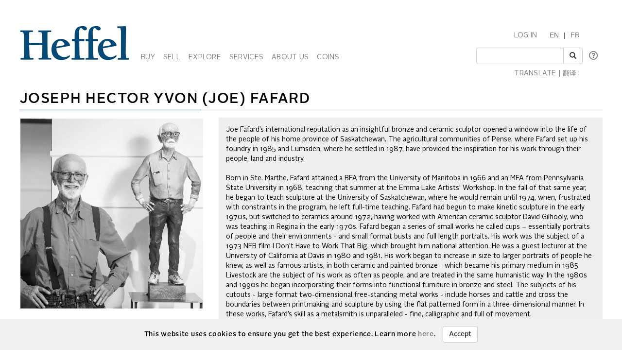

--- FILE ---
content_type: text/html; charset=utf-8
request_url: https://heffel.com/Artist/5E575A/Fafard_Joseph_Hector_Yvon_(Joe)/
body_size: 75897
content:


<!DOCTYPE html>

<html lang="en">
<head><meta charset="utf-8" /><meta name="viewport" content="width=device-width, initial-scale=1.0" /><title>
	Joseph Hector Yvon (Joe) Fafard - Buy or Sell artwork by Joseph Hector Yvon (Joe) Fafard
</title><link rel="shortcut icon" href="../../../favicon.ico" type="image/x-icon" /><link rel="icon" href="../../../favicon.ico" type="image/ico" /><script src="/bundles/modernizr?v=inCVuEFe6J4Q07A0AcRsbJic_UE5MwpRMNGcOtk94TE1"></script>
<link href="/Content/css?v=tAcysaTYmp155xI5YscK2GQ_j0N2z9PeKeK0eTRsavY1" rel="stylesheet"/>
<link href="../../../Content/fonts.css" rel="stylesheet" /><link href="../../../Content/Style.css" rel="stylesheet" /><link href="../../../Content/Auctions.css" rel="stylesheet" />
    
    <style>
        #topBtn{
            bottom: 65px;
        }
        .input-group-addon, .input-group-btn, .input-group .form-control {
            display: list-item;
        }
        a.VIpgJd-ZVi9od-l4eHX-hSRGPd {
            display: none;
        }
        .goog-logo-link {
           display:none !important;
        }

        .goog-te-gadget {
           color: transparent !important;
        }

        .goog-te-gadget .goog-te-combo {
          padding: 0.4em;
          color: #808284;
        }
        .lang {
            display: flex;
            flex-direction: row;
        }
        span.lagText {
            padding-top: 0.6em;
        }
        select.goog-te-combo {
            border-color: #cccccc;
            border-radius: 2px;
        }
        input#SearchKeyword {
            width: 180px;
        }
        span.lanTran {
            position: relative;
            top: 24px;
            margin-left: 0.6em;
        }
        span.TwitterNew {
            position: relative;
            top: -7px;
        }
        .TwitterNew a:hover .twitter-icon {
             filter: invert(19%) sepia(79%) saturate(7440%) hue-rotate(176deg) brightness(88%) contrast(100%);
        }

        /* Optional: Smooth transition effect */
        .twitter-icon {
          transition: filter 0.3s ease;
        }
         .TwitterNew .twitter-icon {
             filter: invert(44%) sepia(8%) saturate(1049%) hue-rotate(166deg) brightness(86%) contrast(84%);
         }
       
     @media screen and (min-width: 1200px){
            .nav li a {
                padding-left: 6px;
                padding-right: 6px;
            }
           span#google_translate_element select.goog-te-combo {
                width: 128px;
            }

           
        }
        /* keep error message close to search textbox */
        @media (max-width: 1200px) {
            .navbar-right li:last-of-type div {
                 margin-top: -0.5px !important;
                margin-bottom: 5px !important;
            }
             span.lanTran {
                top: 0px;
                margin-left: 1em;
             }
             li.dropdown.mob {
                display: block!important;
                padding-top: 12px;
                padding-bottom: 15px;
            }
        }
          @media screen and (max-width: 768px){
             .alignHeader{
                padding-right: 0px;
                padding-left: 0px;
             }

          }
    </style>

   
    <script type="text/javascript">
    function googleTranslateElementInit() {
      new google.translate.TranslateElement({pageLanguage: 'en' , includedLanguages: 'de,it,zh-CN,zh-TW,ja,ru,es,ko,nl' }, 'google_translate_element');
    }
    </script>
     <script type="text/javascript" src="//translate.google.com/translate_a/element.js?cb=googleTranslateElementInit"></script>

<meta name="description" content="Heffel is the market leader in selling artworks by Joseph Hector Yvon (Joe) Fafard, Contact us to buy, sell or auction works by Joseph Hector Yvon (Joe) Fafard through our gallery" /><meta name="keywords" content="Joseph, Hector, Yvon, (Joe), Fafard, Joseph Hector Yvon (Joe) Fafard, Results, Top Results, Art, Sales, Sale, Auction, Artwork, Sold, Artist, Buy, Sell, Buy Joseph Hector Yvon (Joe) Fafard, Sell Joseph Hector Yvon (Joe) Fafard" /></head>
<body onload="$formatHeight(); $formatWidth(); $bottomAlign();">
    <div style="position: absolute;top: 0;right: 0;bottom: 0;left: 0;background-color: #eee;z-index: -1;"></div>
    <form method="post" action="./" onsubmit="javascript:return WebForm_OnSubmit();" id="MainForm">
<div class="aspNetHidden">
<input type="hidden" name="__EVENTTARGET" id="__EVENTTARGET" value="" />
<input type="hidden" name="__EVENTARGUMENT" id="__EVENTARGUMENT" value="" />
<input type="hidden" name="__VIEWSTATE" id="__VIEWSTATE" value="ZsKNBk6upSD/nILZkU8AXCjV0fr2P+Wn7FAjEwWu8AGL6DMAeeZgNqPKuoliqHhjI9ihYJwyJAJN63qT8aFJYIeeTZau369Z7Jqhh/fdzfdOeJbqLKMNi8sYvU7NsFVMCpUEYLYRUpZmWElkPAfNZvs8n/k2NTDNj+448KVqv63U2kz4XTOkC/neTjlQb7g+csCk2wUoqfsAioNNXhcQyAy3T2QHB4Y7YCT4it5At1nxPmvgbH2rtm92Fi4CPDaVosmUNj4+G6XwQWE4tBqXtSzhoJ8dPPdquh0zFkW9zmDO6hXregwo+Tw1BNQJMr/aNijZHy4mi81HcP9EyAbLZAnJSYrSvbuiOocol10p7VEmMZ6FflGynGoA33hpS08zWP1sDoRPvfbDYCAPeWspvIQTt/WWPcIKvZqf75nbibHSKGWd/a3oosSDcdCKamEsJbcmmpx5prYe4QgdmLh0YKf/HPpxiTuQBqhGiEj5hclKMDE/9CFQS+wkUikaffUviZyQVlNxkpJav9c9EB8WK9eOzVFTl2P2i3sFpSz58tEg9OBexgf1XAjF87kGcFNxHLv6adshyHFkZt3YIS3bOdOa+XJFgvHzTq5ZsfsDKxSG/yKFDws0Ji0hBVzPOclwSuMV/hU8+LkZ2shh1D50sppJ389qxrGzN7i8NSu3fLBT6FnV96AT/sjeR5b7/XsWaBFDv8hUDETaaEJUGZ7/QSkToJYUyDAkWcNrxKU5pIdaBXM7ywbFWyXdXP7oyWJj3Hw1WBQJlQJKcgenfLY/PEx8VZc/DQ/Aguxw3A/P+Wg6p0BFCqxx7iIP0smumskCFQArd9hWOvMQmlaUa3c8wd7nK9eRuQrt31FUCuFVzK4ZmSfEm0XbsBFoIbutxqchY8lxZO3WqncIba5y5YV//vpDjdfUcjtyrJKNcglnwbfr+/gMPEHvzfP8oRkhiVrWceCdt7Ddd9ETj0/kWpMPxaOAYT5J0F5Vr0bQbuK/uGpy/rLV6+AX1wtxtUEioGf/Hys1wHxZSmpAOc10OkEkAiEhH9lf394zcZzaGHWOFcig5Qf9J1VAGe9psWx84GcWoTwM7dq4HkX5QcNaHyWfv3XJ82yr8vgpr5sIKi7eadMSMGVDUf6iQhTYqn0POKlqC6jSbxlcjzYBPMED13nE9i+ULB7a8/Ks22GDoISGPKXoN2mKh/xjMnc1hfAIXGGEOhbdcR47m8cEQLcqOrFvIqQjUZ9uQtdLMvlG5vR6rsX8CRQfTy7OwtOKiv5Ac4zCRemcsti30hc6E9zn9Li01u/RmsqckSvrTLR2YIShKWWL9iAh8a0zTosUpCA3JN6JsTjLtFXB+e+Tn9vqqSahr9WKjjip5AHuwm4h+LW1gpbWjrW02SZjbeV2HuO20j8ZEST6xW5G+aCtvQt/fzKqaHy9aR01T8k0pa1ji36HWoJq+4x/YyN4St/aby3n/Dgry56w1u6JacuuVFy9f+wf4MGdQSoLiU9f7wAeneDNGa4gvgE590Lj/DY0obzPCoSpdyYfO4hQL6uyiMj+ypVg703O0ViDsqCoKFufFNP0Se7BZ5TVW2kyNwZS+D6oU989YDWglQSnNMmG/Za5wLBNK8QBU8AvjMcSe58bXDD2xxRA/vQeLmcaHhEhOxiX1430wSVSc4UuYwbzkPyVDUaDInpRaCx1TxZmUBhJJCO/FfnnkAKuXEV8aA0EDz0MTmcJbPzLmcU6rX67WKJ4z9Xt+SuUbINqwCloG0FwzWwXDMGivrfup0L6K3uqoWhlMCZluTBw/jK+9CnRXtCvkiBOtmHVixKh9Is1Rx7WL4v5NUFVPM/0EuxfvVh2GsJZ1uGDoxc/vz5q2lXhWo/wNJKj136oEak/AwI1cvEBQRGRqHaj0ncRRCC/0AfDp6jV4mkEaARpaPabewee6l6CwBJ9tU3uh0AzexjiogUZgBEYuzA//ERHOP7c3GtpWOVTszSGFGWiRS2uLcQfdaNEkXDY8HFFqO70kpEulwlADe0RKh/hoXQfD2oZpDPzv66UFnqQkkUePX1C+QStTU+/[base64]/oTgjXJ06hmIMZIyDSabsT23dEHdcs6ynRyCbqFA4ImveJA9pHnDpXTkj9yT7UlbQw3ZH7dpKPs339SBp+mYKM4/Qw+kj6ppFz9Z8D3I4MTQAu5LiVhqe1CYvfjzq/4qXbWG5Pop7syf5wh2IfVr/SbHCv66s6Oy/5HzXjuhcoDQVwaNzx+KDuClN1igwf7GBXjhCvk7tlhf/Ww0AEAOONptbrJGLL5rypEsaXPqTy/gBKn3EXiyH3I+yXio0y6AkMlMnKxZ4rl8CndiJBxJefNgpsJ20IkBZbaQXJ/HQx0UrrB+QzlI287nwvr2nWAqpwJXYP+xSyL5kacGEhsal3laAtUAITskQI9IS8JbRDPXvoKdN72q4RTcrMMMe8yj+rU5GPypWKTiT/Y/TiivujvsNhS+sLFqL7jRd41ENBIAH1CafHdAxYICq2lBwPR6SL74ktsehUrOfSLUNZEtdQ3Rv13Fsv6dGKICNtwdmgSxdrP1o8ZiBGrw4W7oJhF2aP82o/ct9t1Egl5l7Ekz9v0Y2UAD4pfR5GQ8rDgiZDsPOnIzwN1YwhQdQ4vSxRpcx5BSZ77SE56ANvlEfctoh5NV3dmhvuhKjdQoGaFXDQl/sXB9Geue6vpGGVwO38aFg9PcIVeaRnQZ+M5HHgEOH10vqgA4ilejpeDHBs+gqlthxqt6qD0nTbF/ClW5U5NbnDao5WT2qSMKngHmPyci2u+lmKE5KXHYGfZ61hOM0fvYCXQUQs/T68knLR3nBKD2SRiYW4J/PGIIcm3TG8Z3cnWMzutBLm3Yq6TBWJmcEW5M4AhBy20fi3KytcAxBGQLojlNRy/Ji/symfRYFGKF5ooVKgU61WSyeXLQ09VWpNiZwbAem7/m0WVM6czwDgKugjfuu+KFcAuDDzN7pa6YAANOu1xSjrzQ5q9VwLsVJYsObGB0faL06qOOEq8EsjdfaaMeve3tv9vMEn6yxQ4nWUPe7jVk03DE2asGE7pg7FgqRy4ue9Jv6/JMS0rPRuop9KV6nllVPYT2xWFvFkzB3FdvMFpzW1Ht7pX0nZj7KxMTnKQIxL6jN3QUtk4PSDc4p+YvvkMahjKNYpWWcoL7mib4qQqfefwvXLnYHd1eSByNsm4gBFrIYHHVtW8Xv12N/mhrWuVzPBwL3NJ/2NJTos7AJyI1EAW8ZIOKM9r1EYHtN1Px2tRgOzMoXqre5hMtxJHstl9ji7XNrd8xmQVNPY4zi7j+82+XaZr8baAOb3mL/K56zWqeXERZtW9Bi7Zy3KmPtOuE5m7jhGLnn0Kd1IFCocmBH7N+oRZgt02H/FId3oO3ng3LPNq5tBaEdL59dzTVZKjpH1STClVSj+u4d7ycjbbQQgKp++2jHs8Q4SjzUXyJGYsm+eViuZZ0JQ2b5z5syjttup9w84JVsYPVMuStYcEw9RNJZSXJsWeeqTL9oiyR5aLIl/orc5FyTssKDVTMZzUPY/Tw/SJDRoNQkPZE0gCQbpwGpQTIOfkH4CnrtdG2aBrBjfF/0dxuh0aoWAcW6r/0JDB6UJgd7vOOgLJoWlrgiwNtZTLiLrf75HQDu4FP1CwUJZ98A5RAYHwWtbuaTuC2zJxvCKlxdWSmnYXFd720Om8CNl/7ozcE82jiqyAvvdT94srFcsmLypt13qOhdmias4b47xtubmUG62etjnA8/cnSSCR49K357jEnSXoMY8BY59bS3o9DeYHmgF4C8SkkLq8yjjbaaZ8Me6MVeBuprG+jP+ky0WlaRaHBv0FQEGQDR8BOTaVzSQnZX/PdrqrEnT5a+ZUS150diYV2N4gtsQztDSlpumJ4fwLoBuD7qvXJk/7uxm/S5BNBxdfRyTjn8q0kT0+foWg+Yw07zKL8BFCiuTXQES4sQEIEaz94hJMNIiwyMR43tQ7KwuScTiRojxENxhoTlwh0boATyy4zLQCRIh10jeNeEErOQ91oLuafCMm8Z92jJlGBGzFMam5/6sw42hkQYx9Lit0+oTTfqZJZWKLnT7P7NMbjUlUL2aWnQuzKsLKFHj/0F+oSWu5j6d/faaOKTjoS3ZF+uau+cvE+ANmkwk9f6Gz7XAwEKTpdQnQrxl+URbHbvf8mAOE7EAev6l/EjqL72xNn5KPkBdgeq0tB8Om7hPvmGz69WRv6KYE4LFC+GoDhpIqkVG8p0xWTrTA0W+mATEPObRGHhF+RItfZBNNRRh1IDHiRTtMa64VG8tfxwpgcw5BtM99za2Rdcdq6wDMp1xxYCFjQ0dPrWiAvc6mAJju5rw/HOBBVZ3TyDyEVZg/l6UPMbTVSYgwW1U2J0g+11HlMCMLVwdlik28om0xM4i6ZE5sMX6oshqDq/Y6eE5qW19fSs5OfvE0bztZ+ZoDn9CvM8ouCDgP3AwtQh2aXk67hfBY+qxoTu9SOfnd4QMAN/2xEc5mdxqzDy1Z9uGB3pgAxVbK7eT6U6qGErKjwc68npPoxip1Z89+nr6p3O+Bl7Yg5u0QSKpRVfnPkFz0osX2w/OJOWnbvgkIniXLL30xSJs625djs8rZ3BS5VzKC2WPgzAhqx2q6MhjmFgGjJmiZWaFoCB1lybCr/NTVHToT4Pz3icCCxgj2XrJig+eV2gyIQiQE3Zhma5dMeB+DAb9gvumL8lQfq2vVZFYLrNIMA0dtqg/QxnUZejQL6uqP0ju8VkD4cmy/cmkZp18Qmdy/sfc48qip79ZWpB5hSrviOXIjeBWJQbSL63PMxUfQh/IKCK5qzo1TFsC2F30bMLiEAP6cPYl6XPghjkIhozgeWOnC+nVHRN03/m1eSdO5ge9F9+9ejUpmeE+F8ZdOj2VJaG17mQyxQv1ItDvCsW2WIppOvOq2KX2zlWrX/0vmGuwdsQ0sDPznq9qObximru31JwzQ+ggz20C/zil7qh4bwppRgIJT8zGF+LJS1WsUFjhDNHtBVYBQ++198G37ufNYIu8xLjv0AYaDislTZTAkNxyl9f+zj0I41U2DfbmiU4ckaQF9i/xI5F0ouNxH8itQNluSq/mOZzMgZwudFygz2ew2U89K9SHklfs01fW0ilfALQwT+5/U+F4Ks/LkGaXsaXjToUEu/om3hzqmGwpGVvH0jVKhyZedKvcj8J8zayjR5zW//tKKFa8VRSRdQ8Imol+xNWTsEyH+VpgqdCYo6YxfZ1v30jHq2JHBbRrsVb91zGADLLq3AEnT9UyLCDDCG8g3ppYV8VPHEbi0uuBfSpY4ZrWJtUeXYoVHINPqFe9LXTGm5gyA6FonxEsg+BawdIqCIPUxifxfhck0krCqbAYfyaF1AtYl8p9qgerumkbtASJxxf85XD/In4FpuKfP5eydyITv8DeVG9KRz6WH5stIErNywZcUNYPtUQxwOw9XJmnK8UyRR+qK29SGdaQaBofa9vcjoX98kuH8G0jiJLOXelwjKWg8AgavKy5fgsyeu5U6my5xITHm7lui47+2j2iqjWHoxJgQ3d7UufPFys0gFGwyeWegm1p/C0Flm4COA291OobEidTcVxv26mJaKi36vTZcJjGHs+4cyiERbMWn3Wp2QBICR5VuYVp+mOfe9IxRRea0FMZ3H1sK0NEIytvkMX3ZFssFqvIOvYKW785XuTJhkALru0Cd9w7YsHPGa4F3EDaVutAIUiZaXwOna6hCK6iPHKi/dO0CVATxwQv9BPtqGjhwSk6vHUdj/SewQ1JmxRsA1xlkbFRKB1RRF5p8fLhMVuet0QfqGvxtq5EJPRTSRlIlhI4ZSpwl2ZAd7KaJUPwgtm9sp/bG65FKSMvQrfFGJJXA1rre4frv9W/opS+jtX81lcJaZhQg/[base64]/d6M/hINgZnvL28PtSE4/pikbWf5m4EeZBDNPmXCcgeRrQc261wmZ2F4rftBAz9TBO7iY0eSHAyZDmkCCHDDKCkNeEyiz74o6GO8aDTvQMaBcOwaZcBa1C72yvV3S1ix0qIIZhQsKCPzJF6KlZcfK/oRv+pbnY5VIuKwnXMNKb/KwWZMFDTPnJ8G4yfEH0qTzalDIdtXpULQKpRmS1ZZZJfkoRA50jyp13S1kyiczK5UKGdKRsWGBENW6upTfVr9q7bDDr36y+BEli4A7VmNuayb+tK5EnQ7/FJPWHGbVYe2FUAB4Pa9da01k5c6mbM+nI3TKu8q0TtYHK5XGwqUeTFpKdshdpyoxFlBPh5870ycuJ8vUV58/oXCVKRbopcvVE/juWiz/4aqwAxuPANHhsKZQ4ALLUQzbp2abE92IUR5pV7wByplz6bG5p3Mk1a2D5DA3h1PX5kkh1a/dYpwkjc5rJ8vaYyuCCTz/ux6o08S9tkqygpEy1Z+jK+MDCTW/7J4d7/5cL4sQuUNaPUVOT4xMxZ0sxrn001sSt0ctPZ5pRoy2HfxZOPOqhYT14JPmP8lLZml+4gbfVm5eRLaW+DKiLpFu+G5/0WwFJ7yB3P38ahJeqiqwZ2HqG+1vZT4RcskSh6kKG45NvWkJcBJCl2Qg1PMZ+lKKeLt/B6XfTpsn9vfAB87YA2zP1TeigdsnwFP3Wnbz9/edQFd8Q6+HPKTkOQ2N4wsMq3S+iVQ/L2f6Ja1hl5oKHTKDtxhlORj0US1MMx3eOfxBqD32xqBYWYFbpMpIE0EZfyp8PCDIVLeMBKilUWlw3xZ2AyDZBZXmCLpVDKqraOK0ZB7ya49cmSRc/iPz4v02J5CAAFGA58f3Sb3rjVr1QpSFAOtGkv2SQyTBy/eVWYCIverQ7mnkzEh8H6IYH+GjH7sqqA6ZweESOAP/WX1kXiIszEFilYJgERyISx0YUcHmjTuwykaZQa6F3sanyZT1hx39X8B8QY/HPtMG3hUQAZ5BqfE8RpOyB+8i9DgA2Njx3Cj5vw7hzE0XF34+1BTx74qG5IfI44Gsm5auMVTUmB/e66V6WMGa+/iUQCwiVmn8iOleyNUzDd0yVGABZig3J/7gTMQljmSORuf0NWjFNWotTViD78/[base64]/hpGxEkcOBoKZuzaxBRY7dUsnS+tnho1fj1u0p0brxW1YNhbhMwDcml2h1oMkZsSziJxoS4obGJhfgS20r8NDaF1IZfH9Xe0Ob5WJHyGHZaGpfU/1SzPrBkNwUS1PtCvovUX2LzOBdl9W5m2FLp0IM3zly93/sFm6XFY2hysf/MUs4EWCapGppzaiT2eQEPlBWPRKmZYAzjt6QuUUZRYTcsDwgE3sRNaRybISSPW1dLuV6TS2F3VP3IcpdWogA51id0r9Yi/9y/EpJDQwkOltdWr4rrI3PYyA4LgkMpaYr0ZeLE+7CYr63X5axwD3K/cvvGmprEq3xb038MIZznalZ7djBDnECXddzsA3EdPyM+6zOjJDLYFXK0PrZUDiMF/AHvvz1cxIit6MHlBdhcDmxGH4tfLa62CAgTS2yjEmSbFKj5atoSWAcemGfMQzp3zAQpm9DDxNRFbrEg7XafGc1T0mVdXmxvU4in5slaYdy++JC1uY25EG7/gpQAWRaAvS20LU1C5bJ1aqx3HlSXGjwuE7XOta/9wYEUKpBGRCHYfUeUQRLNG191F50MyYVt1gyvSucfnI6sSs1kb75Smf+Oj3VIC5Qvjq87BcWNWxQ++B9VsSeEnvLn+Y9jTWpE5kA1wDaYaZ7t6MYQp6yN2MRMu9R5NJgQXpFqG4ymtfzd1MXWFnNSC5FWOxl0tf8FqzBJ5aO+0HsgTOtDQSz+VHBoHQgV5/nWlhoHOe5IWo6fZR4MzfPTZgypOdjJVZuI3P6Ds4K9YKIMr62rGQIirgQ7PZpa/FikhX7PDN4QFjM0SWZQFZXy9rcA8Z8WodrkDZ2Hwp9W/X2tRu580P0LrdP6aLqgLE4ZdDM6pz6c9GVo7gXvKZ75BBtNi4SH3GXi7fU8i7MNCX5K7kjv0yMlZv7mFt4QF5hDyWgBvWBDgFkHsK7qGzqBh6OlAILmxmYtgVzk6L7VMPlt17Z8bS4WCNGqyzUy31RnxMkMRMMEr7wyQOTWoKct0fr6Kyjd/w2k8j48xI21oZCMOaAqi7Dt19bZcG9pVTF0AmKTJf9UOBkCLhEIFKxwECo6diz+y57eWdPoGMpnBmhsx+sbUzMr9WiApozIxXNMJWpnFxaVb7ehtTQzTsAMHDc57Qhpgbo9VISJbhDcziO4UClZd0TaMBdv7jhKodtUs+BRmonde9dNIIfpa+HKEyiybsPCcFyoI/pM+8cv4Re7mHQUuRh0BhM+ifbPL1yRMwjLRZ11c9jKXrwMtln6r7z02wuZp2vXm76cpZpDaOOOXj23fITuVYY2ZxvlJVadkDG+LDeZLDAf6xNADG6CGQPI8fxl0jH3/Xd3M6tBlFNLGpk2XD1knKfkEgQ9psjWqQOfpE6a2oyQ+ZKCu9aT3D46Ko0N/huRLi19ram0d3+RrQ2mjjzKx5GRhNWnQ5tJUdPdtNeaF+26NCzPEgI0RsoU0cKJqApuFkW7ec0/1erK5fixHOdV2NInJ0VBFeThzV6d4Mgwk3oe/ryv/RG2XASt3DsiUy5R89rl27HOeQZZ7Z8rATXALPsQ/tTlPPr2S9NY3ZMA63r3f8kLsTh3HbTQ4FaWbpViW+rqRmFVHVr31ObxsKaC2rZk8Aad06rQaXE6k1IhFpOywtt7+matYVPzNqglp6XWmaDJGEaZpXFcF5ZxnhdRa8E86sA7QexbOExccH8znmv+E9iBk5ucqV/7rcgjMTh7W/DSEE08sISyASEwJrvGRpSeg9HFj9yKaSGftLu1ws2ZoKCxsYdTTs6bVGoV824TSZFPByb5Sqyw++QLiBDSe0703VuGggx/TSXtS+KuzFrId+C1LCj8+7J/kJxYc8fqnvw2IFS5aI1d74qXVioyg1Nf2Y17nM9a0znoKpDWSaXUcptvBSh2MAHMO3z6i6wmtLMWHJCLSBTpL+VBGo2quGMhoNPrDOmhy+2FAgZVdgiGK8ZOIPyb+Fwb6ydd9AFWHrIuj/ErVlu4QW1mmWpw2yIk2VdzYCxTz15AtZsZMmTxpLG/LPu5UKZ/eGvPqEEKBZJfR+E2RIt5HyMNI0v2EbpaWVFnvVweSVyDFuOQqW8BLauUxojF2ON79faCbctrIeaQ9EqlthRskngGFPe5yeKpdIrGY8=" />
</div>

<script type="text/javascript">
//<![CDATA[
var theForm = document.forms['MainForm'];
if (!theForm) {
    theForm = document.MainForm;
}
function __doPostBack(eventTarget, eventArgument) {
    if (!theForm.onsubmit || (theForm.onsubmit() != false)) {
        theForm.__EVENTTARGET.value = eventTarget;
        theForm.__EVENTARGUMENT.value = eventArgument;
        theForm.submit();
    }
}
//]]>
</script>



<script src="/bundles/MsAjaxJs?v=D6VN0fHlwFSIWjbVzi6mZyE9Ls-4LNrSSYVGRU46XF81" type="text/javascript"></script>
<script src="../../../Scripts/jquery-3.3.1.min.js" type="text/javascript"></script>
<script src="../../../Scripts/bootstrap.min.js" type="text/javascript"></script>
<script src="/bundles/WebFormsJs?v=N8tymL9KraMLGAMFuPycfH3pXe6uUlRXdhtYv8A_jUU1" type="text/javascript"></script>
<script type="text/javascript">
//<![CDATA[
function WebForm_OnSubmit() {
if (typeof(ValidatorOnSubmit) == "function" && ValidatorOnSubmit() == false) return false;
return true;
}
//]]>
</script>

<div class="aspNetHidden">

	<input type="hidden" name="__VIEWSTATEGENERATOR" id="__VIEWSTATEGENERATOR" value="7AA20C86" />
	<input type="hidden" name="__SCROLLPOSITIONX" id="__SCROLLPOSITIONX" value="0" />
	<input type="hidden" name="__SCROLLPOSITIONY" id="__SCROLLPOSITIONY" value="0" />
	<input type="hidden" name="__PREVIOUSPAGE" id="__PREVIOUSPAGE" value="WT7DBd9r5RDuuc6l8KFomu5hoh6aFkLGtadI1WW_drSWOxVpDczWeypU5_e8yLqbOeduON7x-sh8OJRy6CMQCenT5hHa8e53yNY-5FKm7Vybx0pCRwwUMSaAkO-2iqFf0" />
	<input type="hidden" name="__EVENTVALIDATION" id="__EVENTVALIDATION" value="BE8wtvB9feo/alLhOcjHymrYJ3piMQm0VQAa1r2PnaoPrnA9008UtFhVhfaxbNeBd92oWqlgGxat/lL6Y7zw8jBts7gP7EjKo0/861NY5Ve20cKv7aiJnKfySu8qP0olR0lxroaiRLKoo2lDT0fgx/p8r8y1LgJ699RwVu7KZqGrorC3TlxNomx8pk1wHEIfm4rfhqCh4Y1Xi/MrcHGRMaZk5PiywUA1fh/8RRlQs8013OU9TcUewBVXkU7g6Bgb" />
</div>
        <script type="text/javascript">
//<![CDATA[
Sys.WebForms.PageRequestManager._initialize('ctl00$ScriptManager1', 'MainForm', [], [], [], 90, 'ctl00');
//]]>
</script>


        <div class="JqueryChecker-md col-md-12"></div>
        <div class="JqueryChecker-sm col-sm-12"></div>
        <div class="container">
           
            <div class="row">
               
                <div class="alignHeader">
                    <div>
                        
                        <nav class="navbar navbar-inverse1">
                           
                            <div id="divfluid" class="container-fluid">
                                <div class="navbar-header">
                                    <button type="button" class="navbar-toggle" data-toggle="collapse" data-target="#myNavbar" style="border-color: #286090; margin-top: 20px">
                                        <span class="icon-bar" style="background-color: #286090;"></span>
                                        <span class="icon-bar" style="background-color: #286090;"></span>
                                        <span class="icon-bar" style="background-color: #286090;"></span>
                                    </button>
                                    <a class="navbar-brand" href="/Index_E.aspx">
                                        <img src="/Images/Misc/Header.gif" alt="Heffel"></a>
                                </div>


                                <div class="collapse navbar-collapse" id="myNavbar">
                                    <ul class="nav navbar-nav imageMenuSpace divAlignBottom">
                                        <!-- BUY -->
                                        <li class="dropdown">
                                            <a data-toggle="dropdown" class="dropdown-toggle menu" href="#">BUY </a>
                                            <ul class="dropdown-menu subMenu dropdown-menu-noborder">
                                                <li class="dropdown-submenu1">
                                                    <a href="/Auctions_E.aspx" class="hasSubItems">AUCTIONS </a>
                                                </li>
                                                <li class="dropdown-submenu1">
                                                    <a href="/Gallery/Index_E.aspx" class="hasSubItems">PRIVATE SALE </a>
                                                </li>
                                                <li class="dropdown-submenu1">
                                                    <a href="https://coins.heffel.com/Index_E.aspx" class="hasSubItems">COINS </a>
                                                </li>
                                                <li class="dropdown-submenu1">
                                                    <a href="/Links/Buy_E.aspx" class="hasSubItems">HOW TO BUY </a>
                                                </li>
                                                <li class="dropdown-submenu1">
                                                    <a href="/Links/Signup/Register1_E.aspx" class="hasSubItems">REGISTER TO BID </a>
                                                </li>
                                            </ul>
                                        </li>
                                        <!-- SELL -->
                                        <li class="dropdown">
                                            <a tabindex="-1" data-toggle="dropdown" class="dropdown-toggle menu" href="#">SELL </a>
                                            <ul class="dropdown-menu subMenu dropdown-menu-noborder">
                                                <li class="dropdown-submenu1">
                                                    <a href="/Links/Sell_E.aspx" class="hasSubItems">HOW TO SELL </a>
                                                </li>
                                                <li class="dropdown-submenu1">
                                                    <a href="/Links/Appraisals_E.aspx" class="hasSubItems">REQUEST AN ESTIMATE </a>
                                                </li>
                                                <li class="dropdown-submenu1">
                                                    <a href="/Links/HO2_E.aspx" class="hasSubItems">ONLINE AUCTION PARTNERSHIPS </a>
                                                </li>
                                                <li class="dropdown-submenu1">
                                                    <a href="/Gallery/Wanted_Works_E.aspx" class="hasSubItems">ARTISTS OF INTEREST </a>
                                                </li>
                                            </ul>
                                        </li>
                                        <!-- EXPLORE -->
                                        <li class="dropdown">
                                            <a data-toggle="dropdown" class="dropdown-toggle menu" href="#">EXPLORE </a>
                                            <ul class="dropdown-menu subMenu dropdown-menu-noborder">
                                                <li class="dropdown-submenu1">
                                                    <a href="/Online/VTour_E.aspx" class="hasSubItems">VIRTUAL AUCTION PREVIEW </a>
                                                </li>
                                                 <li class="dropdown-submenu1">
                                                    <a href="/Auction/Exceptional_Results_E.aspx" class="hasSubItems">EXCEPTIONAL RESULTS</a>
                                                </li>
                                                <li class="dropdown-submenu1">
                                                    <a href="/Links/Results_Choose_E.aspx" class="hasSubItems">AUCTION RESULTS </a>
                                                </li>
                                                <li class="dropdown-submenu1">
                                                    <a href="/Artist/Artist_Focus_E.aspx" class="hasSubItems">ARTISTS IN FOCUS </a>

                                                </li>
                                                <li class="dropdown-submenu1">
                                                    <a href="/Links/News/Stories_E.aspx" class="hasSubItems">STORIES </a>

                                                </li>
                                                
                                                <li>
                                                    <a href="/Links/Calendar_E.aspx">CALENDAR </a>
                                                </li>
                                            </ul>
                                        </li>

                                        <!-- SERVICES -->
                                        <li class="dropdown">
                                            <a data-toggle="dropdown" class="dropdown-toggle menu" href="#">SERVICES </a>
                                            <ul class="dropdown-menu subMenu dropdown-menu-noborder">
                                                <li class="dropdown-submenu1">
                                                    <a href="/Links/Request_Appraisal_E.aspx">APPRAISALS </a>
                                                </li>
                                                <li class="dropdown-submenu1">
                                                    <a href="/Auction/Publications_E.aspx">CATALOGUE SUBSCRIPTION </a>
                                                </li>
                                               <li>
                                                    <a href="/ArtIndex/Search_E.aspx">PRICE DATABASE </a>
                                                </li>
                                                <li>
                                                    <a href="/Links/Museum_E">MUSEUM SERVICES </a>
                                                </li>
                                                <li>
                                                    <a href="/Links/Estate_E">ESTATE MANAGEMENT </a>
                                                </li>
                                                <li>
                                                    <a href="/Links/Storage_E">STORAGE </a>
                                                </li>
                                                <li class="dropdown-submenu1">
                                                    <a href="/Links/Shipping_E.aspx" class="hasSubItems">SHIPPING </a>
                                                </li>
                                            </ul>
                                        </li>
                                        <!-- ABOUT US -->
                                        <li class="dropdown">
                                            <a data-toggle="dropdown" class="dropdown-toggle menu" href="#">ABOUT US </a>
                                            <ul class="dropdown-menu subMenu dropdown-menu-noborder">
                                                <li class="dropdown-submenu1">
                                                    <a class="hasSubItems" href="/Links/Contact_E.aspx">CONTACT US </a>
                                                </li>
                                                <li class="dropdown-submenu1"><a href="/Links/History_E.aspx">HISTORY</a></li>

                                                <li class="dropdown-submenu1">
                                                    <a class="hasSubItems" href="/Links/SupportingArtsAndCulture_E.aspx">SUPPORTING ARTS & CULTURE</a>
                                                </li>
                                            </ul>
                                        </li>
                                         <!-- COINS -->
                                        <li class="dropdown">
                                            <a id="HyperLinkCoins" class="menu" href="https://coins.heffel.com/">COINS</a>
                                        </li>                                      
                                        <!-- MY ACCOUNT -->
                                        <li class="dropdown">
                                            
                                        </li>
                                    </ul>
                                    <ul class="nav navbar-nav navbar-right" style="margin-right: 0 !important">
                                       
                                        <!--li class="dropdown" style="float:right">
                                            //swapped order of login and language due to float right
                                            <a data-toggle="dropdown" class="dropdown-toggle menu" style="padding-right: 0;" href="#">LANGUAGE </a>
                                            <ul class="dropdown-menu subMenu dropdown-menu-noborder">
                                                <li class="dropdown-submenu1"><a id="English" href="#" class="hasSubItems">ENGLISH</a></li>
                                                <li class="dropdown-submenu1"><a id="French" href="#" class="swap-lang">FRENCH</a></li>
                                            </ul>
                                        </li-->

                                         <li class="dropdown mob" style="float:right">
                                             <span class="lanTran"><a id="English" href="#" class="hasSubItems">EN</a> | <a id="French" href="#" class="swap-lang">FR</a></span>

                                          </li>




                                        <li class="dropdown mob" style="float:right">
                                            <a id="LogInOut" class="menu" href="/Links/Users/Login_E.aspx">LOG IN</a>
                                        </li>
                                        <br />
                                        <li id="Search" style="float:right">
                                            <div class="row no-pad" style="max-width:265px">
                                                <!-- SEARCH -->
                                                <div class="col-lg-12 col-xs-10">
                                                    <span class="input-group" style="padding-left:0px;padding-right:44px;">
                                                        <input name="ctl00$SearchKeyword" type="text" id="SearchKeyword" class="form-control" />
                                                        <span class="input-group-btn">
                                                            <button id="btnSearch" class="btn btn-default" type="reset" onclick="return $RedirectSearchButton();">
                                                                <i class="glyphicon glyphicon-search"></i>
                                                            </button>
                                                        </span>
                                                    </span>
                                                </div>
                                                <div class="col-xs-0" style="padding-top:7px">
                                                    <a class="btnQn btn-bt icon-middle" data-container="body" data-toggle="popover" data-placement="right auto" data-content='<div class="popover-grey"></div><div class="text-pad"><a href="/Links/Search/Search_E" class="text-strong subMenu">advanced search</a></div>'
                                                        data-original-title="" title="" style="padding:0">
                                                        <i id="questionIcon" class="far fa-question-circle fa-lg" style="color: gray"></i>
                                                    </a>
                                                </div>
                                            </div>
                                            <div class="row">
                                                <div class="col-md-12">
                                                    <span id="ErrorMessage" class="text font-red" style="padding-left:15px;display:none"></span>
                                                </div> 
                                            </div>
                                        </li>
                                        <br />
                                        <li style="float:right"><div class="lang"><span class="lagText  menu">TRANSLATE | 翻译 :&nbsp;</span> <span id="google_translate_element" style="padding-right:6px;" class="input-group"></span></div></li>
                                    </ul>
                                </div>
                            </div>
                        </nav>

                    </div>

                </div>

            </div>
        </div>

        <div class="container body-content text">
           
            <!--div class="alert alert-danger text alert-dismissible fade in hidden-print" style="font-size: 13px; color: #a94442; background-color: #fff1f1">
               Please note that Heffel’s offices across Canada will be open by appointment only between December 22 and 23, 2025. We will then be closed for the holidays on December 24, 2025 and will reopen on January 5, 2026. We will not be available to accommodate artwork pickups or shipping during this time.
            </div-->
           

            
    <script src="/Scripts/jquery-LotDetails.js"></script>
    <div class="row ">
        <div class="col-md-12">
            <!-- Artist's Name on top of the page -->
            <div class="row">
                <div class="col-md-12">
                    <div class="text-size headings font-normal">
                        <span id="MainContent_ArtistName">Joseph Hector Yvon (Joe) Fafard</span>  <span id="MainContent_ArtistNameInt"> </span></div>
                </div>
                <div class="col-md-12 lineSpace">
                    <img src="/Images/Misc/icnAuctionsLine.gif" class="img-responsive" />
                </div>
            </div>
        </div>
    </div>
    <div id="divBigTile1" class="row background-gray1 sectionFooterSpaceM">
        <div id="divImages" class="col-md-4 background-white space-bottom height-adj-md-3">
             <!-- Artist's photo -->
            <div id="MainContent_divPhoto" alt="" style="cursor: pointer;">
                <div class="row no-pad">
                    <div class="tile-border border-tile-before preview-location-text-space">
                        <img id="MainContent_ArtistPhoto" class="img-fluid img-thumbnail1 btn-block" src="/images/Artists/185.jpg" />
                    </div>
                    <div class="headings">
                        <span id="MainContent_ArtistNameBold">Joseph Hector Yvon (Joe) Fafard</span>  <span id="MainContent_ArtistNameBoldInt"> </span>
                    </div>
                    <div class="preview-location-text-space text">
                        <span id="MainContent_Dates">1942 - 2019<br /></span>
                    </div>
                    <div class="text space-btn-bottom">
                        <span id="MainContent_Affiliations">OC  RCA</span>
                    </div>
                </div>
                <!-- Artist's name, dates and affiliations -->
            </div>
            <!-- Description Begin-->
            <div class="text artist-text-color valign-bottom">
                
            </div>
            <!-- Description End-->
        </div>
        <!-- Artist's bio -->
        <div id="MainContent_divBio" class="col-md-8">
            <div class="space-bottom background-gray height-adj-md-3" style='padding: 15px'>
                <div id="MainContent_Biography">Joe Fafard’s international reputation as an insightful bronze and ceramic sculptor opened a window into the life of the people of his home province of Saskatchewan. The agricultural communities of Pense, where Fafard set up his foundry in 1985 and Lumsden, where he settled in 1987, have provided the inspiration for his work through their people, land and industry. <br><br>Born in Ste. Marthe, Fafard attained a BFA from the University of Manitoba in 1966 and an MFA from Pennsylvania State University in 1968, teaching that summer at the Emma Lake Artists’ Workshop. In the fall of that same year, he began to teach sculpture at the University of Saskatchewan, where he would remain until 1974, when, frustrated with constraints in the program, he left full-time teaching. Fafard had begun to make kinetic sculpture in the early 1970s, but switched to ceramics around 1972, having worked with American ceramic sculptor David Gilhooly, who was teaching in Regina in the early 1970s. Fafard began a series of small works he called cups – essentially portraits of people and their environments - and small format busts and full length portraits. His work was the subject of a 1973 NFB film I Don’t Have to Work That Big, which brought him national attention. He was a guest lecturer at the University of California at Davis in 1980 and 1981. His work began to increase in size to larger portraits of people he knew, as well as famous artists, in both ceramic and painted bronze - which became his primary medium in 1985. Livestock are the subject of his work as often as people, and are treated in the same humanistic way. In the 1980s and 1990s he began incorporating their forms into functional furniture in bronze and steel. The subjects of his cutouts - large format two-dimensional free-standing metal works - include horses and cattle and cross the boundaries between printmaking and sculpture by using the flat patterned form in a three-dimensional manner. In these works, Fafard’s skill as a metalsmith is unparalleled - fine, calligraphic and full of movement. <br><br>Fafard was named an Officer of the Order of Canada in 1981, and was given the Architectural Institute of Canada Allied Arts Award in 1987 and the Saskatchewan Order of Merit in 2002. He received the National Prix Montfort in 2003, the Lieutenant Governor's Saskatchewan Centennial Medal for the Arts in 2005 and the Saskatchewan Arts Board Lifetime Achievement Award in 2007. He was named Citizen of the Year by CTV in 2006, and holds two honorary degrees conferred by the University of Regina in 1989 and the University of Manitoba in 2007.<br><br>Fafard is represented in numerous public, private, and corporate collections in Canada and the United States and has been the subject of numerous solo exhibitions including those held at the Dunlop Art Gallery in 1970, the Alberta College of Art in 1972, the Glenbow Museum in 1974, the Vancouver Art Gallery in 1973 and the Edmonton Art Gallery in 1973. The Bronze Years was shown at the Montreal Museum of Fine Arts in 1996. In 2007, a major touring retrospective was organized by the MacKenzie Art Gallery in partnership with the National Gallery of Canada and supported by Heffel.</div> 
            </div>
            <div class="row space-btn" style="padding-top:25px">
                <div class="col-sm-6 space-btn" style="padding-left:15px">
                    <a id="MainContent_linkSell" class="btn btn-default btn-md btn-block text btn-hotlist-size background-gray" href="javascript:WebForm_DoPostBackWithOptions(new WebForm_PostBackOptions(&quot;ctl00$MainContent$linkSell&quot;, &quot;&quot;, false, &quot;&quot;, &quot;/Links/Sell_E.aspx?&quot;, false, true))">HOW TO SELL</a>
                </div>
                <div class="col-sm-6 space-btn" style="padding-left:15px">
                    <a id="MainContent_linkAvailableWorks" class="btn btn-default btn-md btn-block text btn-hotlist-size background-gray" href="javascript:__doPostBack(&#39;ctl00$MainContent$linkAvailableWorks&#39;,&#39;&#39;)">AVAILABLE WORKS</a>
                </div>
            </div>
        </div>
    </div>
    <!-- Top Results Section -->
    <div id="divArtist">
        <div class="row sectionFooterSpace-Auction">
            <div class="col-md-12">
                <!-- Section title -->
                <div class="row">
                    <div class="col-md-12">
                        <div class="text-size headings font-normal">HEFFEL’S <span class="text">TOP RESULTS </span></div>
                    </div>
                    <div class="col-md-12 lineSpace">
                        <img src="/Images/Misc/icnAuctionsLine.gif" class="img-responsive" />
                    </div>
                </div>
                <!-- TopResults Rows -->
                <div class="row1">
                    <div id="MainContent_divSales">
                        
                               <div class="row" style="padding-bottom:10px">
                                    <div class="col-lg-4 col-md-4 col-xs-12" style="padding-bottom:20px">
                                        <img src="/Images/ArtIndex/350/A21S-E19683-007.jpg" class="img-fluid img-thumbnail1 img-responsive artistImg" title="The Politician by Joseph Hector Yvon (Joe) Fafard sold for $145,250" alt="The Politician by Joseph Hector Yvon (Joe) Fafard sold for $145,250" />
                                    </div>
                                    <div class="col-lg-8 col-md-8 col-xs-12" style="padding-bottom:20px">
                                        <div class="background-gray" style='padding: 20px'>
                                            <div class="text">Joseph Hector Yvon (Joe) Fafard  </div>
                                            <div class="text font-bold">The Politician </div>
                                            <div class="text">42 x 14 x 8 in  106.7 x 35.6 x 20.3 cm</div>
                                            <div class="text"> </div>
                                            <div class="text">bronze sculpture with patina and acrylic paint</div>
                                            <br />
                                            <div class="text">Estimate: $40,000 - $60,000 CDN</div>
                                            <div class="text">
                                                Sold for: 
                                                <span class="headings">
                                                    $145,250
                                                </span>CDN (premium included)
                                            </div>
                                            <br />
                                            <div class="text">Post-War & Contemporary Art on Wednesday, June 23, 2021</div>
                                            <br />
                                        
                                        </div>
                                    </div>
                                </div>
                            
                               <div class="row" style="padding-bottom:10px">
                                    <div class="col-lg-4 col-md-4 col-xs-12" style="padding-bottom:20px">
                                        <img src="/Images/ArtIndex/350/A16F-E14216-018.jpg" class="img-fluid img-thumbnail1 img-responsive artistImg" title="The Painter (van Gogh) by Joseph Hector Yvon (Joe) Fafard sold for $94,400" alt="The Painter (van Gogh) by Joseph Hector Yvon (Joe) Fafard sold for $94,400" />
                                    </div>
                                    <div class="col-lg-8 col-md-8 col-xs-12" style="padding-bottom:20px">
                                        <div class="background-gray" style='padding: 20px'>
                                            <div class="text">Joseph Hector Yvon (Joe) Fafard  </div>
                                            <div class="text font-bold">The Painter (van Gogh) </div>
                                            <div class="text">25 x 17 x 12 in  63.5 x 43.2 x 30.5 cm</div>
                                            <div class="text"> </div>
                                            <div class="text">painted bronze sculpture</div>
                                            <br />
                                            <div class="text">Estimate: $30,000 - $50,000 CDN</div>
                                            <div class="text">
                                                Sold for: 
                                                <span class="headings">
                                                    $94,400
                                                </span>CDN (premium included)
                                            </div>
                                            <br />
                                            <div class="text">Fall 2016 - 4th Session on Wednesday, November 23, 2016</div>
                                            <br />
                                        
                                        </div>
                                    </div>
                                </div>
                            
                               <div class="row" style="padding-bottom:10px">
                                    <div class="col-lg-4 col-md-4 col-xs-12" style="padding-bottom:20px">
                                        <img src="/Images/ArtIndex/350/A974141.jpg" class="img-fluid img-thumbnail1 img-responsive artistImg" title="Vincent Self-Portrait Series by Joseph Hector Yvon (Joe) Fafard sold for $88,000" alt="Vincent Self-Portrait Series by Joseph Hector Yvon (Joe) Fafard sold for $88,000" />
                                    </div>
                                    <div class="col-lg-8 col-md-8 col-xs-12" style="padding-bottom:20px">
                                        <div class="background-gray" style='padding: 20px'>
                                            <div class="text">Joseph Hector Yvon (Joe) Fafard  </div>
                                            <div class="text font-bold">Vincent Self-Portrait Series </div>
                                            <div class="text">9 7/8 x 6 5/8 x 2 1/2 in  25 x 17 x 6.5 cm</div>
                                            <div class="text"> </div>
                                            <div class="text">painted ceramic</div>
                                            <br />
                                            <div class="text">Estimate: $80,000 - $120,000 CDN</div>
                                            <div class="text">
                                                Sold for: 
                                                <span class="headings">
                                                    $88,000
                                                </span>CDN (premium included)
                                            </div>
                                            <br />
                                            <div class="text">Fall 1997 on Thursday, November 06, 1997</div>
                                            <br />
                                        
                                        </div>
                                    </div>
                                </div>
                            
                               <div class="row" style="padding-bottom:10px">
                                    <div class="col-lg-4 col-md-4 col-xs-12" style="padding-bottom:20px">
                                        <img src="/Images/ArtIndex/350/A19S-E17515-007.jpg" class="img-fluid img-thumbnail1 img-responsive artistImg" title="Van Gogh Arrives in Paris by Joseph Hector Yvon (Joe) Fafard sold for $85,253" alt="Van Gogh Arrives in Paris by Joseph Hector Yvon (Joe) Fafard sold for $85,253" />
                                    </div>
                                    <div class="col-lg-8 col-md-8 col-xs-12" style="padding-bottom:20px">
                                        <div class="background-gray" style='padding: 20px'>
                                            <div class="text">Joseph Hector Yvon (Joe) Fafard  </div>
                                            <div class="text font-bold">Van Gogh Arrives in Paris </div>
                                            <div class="text">24 5/8 x 19 x 8 in  62.5 x 48.3 x 20.3 cm</div>
                                            <div class="text">circa 1983</div>
                                            <div class="text">painted ceramic sculpture</div>
                                            <br />
                                            <div class="text">Estimate: $30,000 - $50,000 CDN</div>
                                            <div class="text">
                                                Sold for: 
                                                <span class="headings">
                                                    $85,253
                                                </span>CDN (premium included)
                                            </div>
                                            <br />
                                            <div class="text">Post-War & Contemporary Art on Wednesday, May 29, 2019</div>
                                            <br />
                                        
                                        </div>
                                    </div>
                                </div>
                            
                               <div class="row" style="padding-bottom:10px">
                                    <div class="col-lg-4 col-md-4 col-xs-12" style="padding-bottom:20px">
                                        <img src="/Images/ArtIndex/350/A16F-E14268-004.jpg" class="img-fluid img-thumbnail1 img-responsive artistImg" title="Rosa by Joseph Hector Yvon (Joe) Fafard sold for $70,800" alt="Rosa by Joseph Hector Yvon (Joe) Fafard sold for $70,800" />
                                    </div>
                                    <div class="col-lg-8 col-md-8 col-xs-12" style="padding-bottom:20px">
                                        <div class="background-gray" style='padding: 20px'>
                                            <div class="text">Joseph Hector Yvon (Joe) Fafard  </div>
                                            <div class="text font-bold">Rosa </div>
                                            <div class="text">21 x 23 1/2 x 7 1/4 in  53.3 x 59.7 x 18.4 cm</div>
                                            <div class="text"> </div>
                                            <div class="text">painted bronze sculpture</div>
                                            <br />
                                            <div class="text">Estimate: $10,000 - $15,000 CDN</div>
                                            <div class="text">
                                                Sold for: 
                                                <span class="headings">
                                                    $70,800
                                                </span>CDN (premium included)
                                            </div>
                                            <br />
                                            <div class="text">Fall 2016 - 4th Session on Wednesday, November 23, 2016</div>
                                            <br />
                                        
                                        </div>
                                    </div>
                                </div>
                            
                               <div class="row" style="padding-bottom:10px">
                                    <div class="col-lg-4 col-md-4 col-xs-12" style="padding-bottom:20px">
                                        <img src="/Images/ArtIndex/350/A22F-E21289-001.jpg" class="img-fluid img-thumbnail1 img-responsive artistImg" title="The Sower (Van Gogh) by Joseph Hector Yvon (Joe) Fafard sold for $67,250" alt="The Sower (Van Gogh) by Joseph Hector Yvon (Joe) Fafard sold for $67,250" />
                                    </div>
                                    <div class="col-lg-8 col-md-8 col-xs-12" style="padding-bottom:20px">
                                        <div class="background-gray" style='padding: 20px'>
                                            <div class="text">Joseph Hector Yvon (Joe) Fafard  </div>
                                            <div class="text font-bold">The Sower (Van Gogh) </div>
                                            <div class="text">27 x 13 x 14 in  68.6 x 33 x 35.6 cm</div>
                                            <div class="text"> </div>
                                            <div class="text">bronze sculpture with patina and acrylic paint</div>
                                            <br />
                                            <div class="text">Estimate: $60,000 - $80,000 CDN</div>
                                            <div class="text">
                                                Sold for: 
                                                <span class="headings">
                                                    $67,250
                                                </span>CDN (premium included)
                                            </div>
                                            <br />
                                            <div class="text">Post-War & Contemporary Art on Thursday, November 24, 2022</div>
                                            <br />
                                        
                                        </div>
                                    </div>
                                </div>
                            
                               <div class="row" style="padding-bottom:10px">
                                    <div class="col-lg-4 col-md-4 col-xs-12" style="padding-bottom:20px">
                                        <img src="/Images/ArtIndex/350/A24S-E23752-001.jpg" class="img-fluid img-thumbnail1 img-responsive artistImg" title="The Candidate by Joseph Hector Yvon (Joe) Fafard sold for $67,250" alt="The Candidate by Joseph Hector Yvon (Joe) Fafard sold for $67,250" />
                                    </div>
                                    <div class="col-lg-8 col-md-8 col-xs-12" style="padding-bottom:20px">
                                        <div class="background-gray" style='padding: 20px'>
                                            <div class="text">Joseph Hector Yvon (Joe) Fafard  </div>
                                            <div class="text font-bold">The Candidate </div>
                                            <div class="text">24 x 14 x 10 in  61 x 35.6 x 25.4 cm</div>
                                            <div class="text"> </div>
                                            <div class="text">bronze sculpture with patina and paint</div>
                                            <br />
                                            <div class="text">Estimate: $30,000 - $50,000 CDN</div>
                                            <div class="text">
                                                Sold for: 
                                                <span class="headings">
                                                    $67,250
                                                </span>CDN (premium included)
                                            </div>
                                            <br />
                                            <div class="text">Post-War & Contemporary Art on Thursday, May 23, 2024</div>
                                            <br />
                                        
                                        </div>
                                    </div>
                                </div>
                            
                               <div class="row" style="padding-bottom:10px">
                                    <div class="col-lg-4 col-md-4 col-xs-12" style="padding-bottom:20px">
                                        <img src="/Images/ArtIndex/350/PCRE-06283-0002-01.jpg" class="img-fluid img-thumbnail1 img-responsive artistImg" title="The Painter by Joseph Hector Yvon (Joe) Fafard sold for $67,250" alt="The Painter by Joseph Hector Yvon (Joe) Fafard sold for $67,250" />
                                    </div>
                                    <div class="col-lg-8 col-md-8 col-xs-12" style="padding-bottom:20px">
                                        <div class="background-gray" style='padding: 20px'>
                                            <div class="text">Joseph Hector Yvon (Joe) Fafard  </div>
                                            <div class="text font-bold">The Painter </div>
                                            <div class="text">24 1/2 x 18 3/4 x 8 3/4 in  62.2 x 47.6 x 22.2 cm</div>
                                            <div class="text"> </div>
                                            <div class="text">bronze sculpture with patina and acrylic paint</div>
                                            <br />
                                            <div class="text">Estimate: $50,000 - $70,000 CDN</div>
                                            <div class="text">
                                                Sold for: 
                                                <span class="headings">
                                                    $67,250
                                                </span>CDN (premium included)
                                            </div>
                                            <br />
                                            <div class="text">Post-War & Contemporary Art on Thursday, November 23, 2023</div>
                                            <br />
                                        
                                        </div>
                                    </div>
                                </div>
                            
                               <div class="row" style="padding-bottom:10px">
                                    <div class="col-lg-4 col-md-4 col-xs-12" style="padding-bottom:20px">
                                        <img src="/Images/ArtIndex/350/A22S-E20718-001.jpg" class="img-fluid img-thumbnail1 img-responsive artistImg" title="Monet by Joseph Hector Yvon (Joe) Fafard sold for $67,250" alt="Monet by Joseph Hector Yvon (Joe) Fafard sold for $67,250" />
                                    </div>
                                    <div class="col-lg-8 col-md-8 col-xs-12" style="padding-bottom:20px">
                                        <div class="background-gray" style='padding: 20px'>
                                            <div class="text">Joseph Hector Yvon (Joe) Fafard  </div>
                                            <div class="text font-bold">Monet </div>
                                            <div class="text">26 x 12 x 9 1/2 in  66 x 30.5 x 24.1 cm</div>
                                            <div class="text"> </div>
                                            <div class="text">bronze sculpture with patina and paint</div>
                                            <br />
                                            <div class="text">Estimate: $40,000 - $60,000 CDN</div>
                                            <div class="text">
                                                Sold for: 
                                                <span class="headings">
                                                    $67,250
                                                </span>CDN (premium included)
                                            </div>
                                            <br />
                                            <div class="text">Post-War & Contemporary Art on Wednesday, June 01, 2022</div>
                                            <br />
                                        
                                        </div>
                                    </div>
                                </div>
                            
                               <div class="row" style="padding-bottom:10px">
                                    <div class="col-lg-4 col-md-4 col-xs-12" style="padding-bottom:20px">
                                        <img src="/Images/ArtIndex/350/A25S-E25052-001.jpg" class="img-fluid img-thumbnail1 img-responsive artistImg" title="Henri by Joseph Hector Yvon (Joe) Fafard sold for $67,250" alt="Henri by Joseph Hector Yvon (Joe) Fafard sold for $67,250" />
                                    </div>
                                    <div class="col-lg-8 col-md-8 col-xs-12" style="padding-bottom:20px">
                                        <div class="background-gray" style='padding: 20px'>
                                            <div class="text">Joseph Hector Yvon (Joe) Fafard  </div>
                                            <div class="text font-bold">Henri </div>
                                            <div class="text">21 x 10 x 14 1/2 in  53.3 x 25.4 x 36.8 cm</div>
                                            <div class="text"> </div>
                                            <div class="text">bronze sculpture with patina</div>
                                            <br />
                                            <div class="text">Estimate: $30,000 - $50,000 CDN</div>
                                            <div class="text">
                                                Sold for: 
                                                <span class="headings">
                                                    $67,250
                                                </span>CDN (premium included)
                                            </div>
                                            <br />
                                            <div class="text">Post-War & Contemporary Art on Thursday, May 22, 2025</div>
                                            <br />
                                        
                                        </div>
                                    </div>
                                </div>
                            
                    </div>
                </div>
            </div>
        </div>
    </div>
    <hr />
    <!-- Top Results End -->
    <script type="text/javascript">
       
        $(document).ready(function () {

            $('.artistImg').each(function () {

              if ($(this).attr("src").indexOf('NotFound.jpg') != -1) {
                    $(this).css({"height":"270px", "width":"350px"});
                }
            });
        });


    </script>

            <div onclick="topFunction()" id="topBtn" title="Go to top" style="opacity: 0; display: none"><i class="fas fa-chevron-up hidden-print"></i></div>
        </div>
        <div class="fluid-container hidden-print" style="padding-top: 15px;">
            <footer>
                <div class="jumbotron">
                    <div class="container">
                        <div class="row">
                            <div class="col-lg-8 col-md-6 col-sm-6">
                                <div class="row">
                                    <div class="col-lg-12 col-md-12 col-sm-12" style="padding-top: 15px;">
                                        <p>STAY IN TOUCH</p>
                                    </div>

                                    <div class="col-lg-12 col-md-12 col-sm-12">

                                        <div class="row">
                                            <div class="col-lg-3 col-md-4 col-xs-6">
                                                

                                                <input name="ctl00$FirstName" type="text" id="FirstName" class="form-control" placeholder="First Name" />
                                                <span data-val-controltovalidate="FirstName" data-val-errormessage="First Name required" data-val-validationGroup="StayInTouch" id="RequiredFieldValidatorFirstName" class="text" data-val="true" data-val-evaluationfunction="RequiredFieldValidatorEvaluateIsValid" data-val-initialvalue="" style="color:Red;margin-left:2px;visibility:hidden;">First Name required</span>
                                            </div>
                                            <div class="col-lg-3 col-md-4 col-xs-6">
                                                
                                                <input name="ctl00$LastName" type="text" id="LastName" class="form-control" placeholder="Last Name" style="float: right" />
                                                <span data-val-controltovalidate="LastName" data-val-errormessage="Last Name required" data-val-validationGroup="StayInTouch" id="RequiredFieldValidatorLastName" class="text" data-val="true" data-val-evaluationfunction="RequiredFieldValidatorEvaluateIsValid" data-val-initialvalue="" style="color:Red;margin-left:2px;visibility:hidden;">Last Name required</span>
                                            </div>
                                        </div>

                                    </div>

                                    <div class="col-lg-6 col-md-8 col-sm-12 col-xs-12">
                                        <div class="email_join">
                                            <input name="ctl00$Email" type="text" id="Email" class="form-control" placeholder="Email" />
                                            <a class="btn btn-default btn-join-color" href="javascript:WebForm_DoPostBackWithOptions(new WebForm_PostBackOptions(&quot;ctl00$ctl32&quot;, &quot;&quot;, true, &quot;StayInTouch&quot;, &quot;&quot;, false, true))">Join</a>
                                        </div>
                                    </div>
                                    <div class="col-xs-12">
                                        <div class="row" style="margin-left: 2px">
                                            <span data-val-controltovalidate="Email" data-val-errormessage="Email required" data-val-validationGroup="StayInTouch" id="RequiredFieldValidatorEmail" class="text" data-val="true" data-val-evaluationfunction="RequiredFieldValidatorEvaluateIsValid" data-val-initialvalue="" style="color:Red;visibility:hidden;">Email required</span>
                                            <span data-val-controltovalidate="Email" data-val-errormessage="Enter a valid email" data-val-validationGroup="StayInTouch" id="RegularExpressionValidatorEmail" class="text" data-val="true" data-val-evaluationfunction="RegularExpressionValidatorEvaluateIsValid" data-val-validationexpression="\w+([-+.&#39;]\w+)*@\w+([-.]\w+)*\.\w+([-.]\w+)*" style="color:Red;margin-left:-99px;visibility:hidden;">Enter a valid email</span>
                                        </div>
                                    </div>

                                    <div class="col-lg-4 col-md-8 col-sm-12 col-xs-12">
                                        <div class="row" style="padding-left: 0px">
                                            

<script src='https://www.google.com/recaptcha/api.js'></script>

<div class="col-xs-12" style="padding-bottom:5px; position:relative; align-self:center" >
	<div class="g-recaptcha" data-sitekey='6LcFIw4dAAAAAFQN4KC8CrTG7Bpy3PRHPQGtCEUA' tabindex="199" ></div>	
    <div class="space-btn" id="g-recaptcha-error"></div>
</div>


    <script>
        function IsValidateCaptchaClientSide(e) {
            
            var response = grecaptcha.getResponse();
            
            if (response.length == 0) {

              var strMessage = (e === 'F') ?  '<span style="color:red;">reCaptcha ne correspondent pas. Réessayer.</span>' : '<span style="color:red;">reCAPTCHA is unchecked or failed.</span>';                                     

                document.getElementById('g-recaptcha-error').innerHTML = strMessage;

                return false;
            } 

        return true;
        }
     </script>
                                        </div>
                                    </div>

                                    <div class="col-xs-12">
                                        <div id="divMessage" style="vertical-align: top; color: red;"></div>
                                    </div>

                                </div>
                            </div>
                            <div class="col-lg-4 col-md-6 col-sm-6">
                                <div class="row">
                                    <div class="col-lg-12 col-md-12 col-sm-12" style="padding-top: 15px;">
                                        <p>FOLLOW US</p>
                                    </div>

                                    <div class="col-lg-12 col-md-12 col-sm-12 col-xs-12">
                                        <span style="padding: 10px"><a href="https://www.instagram.com/heffelauction"><i class="fab fa-instagram fa-2x"></i></a></span>
                                          <span style="padding: 10px"><a href="https://www.facebook.com/heffelauction/"><i class="fab fa-facebook fa-2x"></i></a></span>
                                         <span style="padding: 10px"><a href="https://www.youtube.com/user/HeffelAuctions"><i class="fab fa-youtube fa-2x"></i></a></span>
                                        <span style="padding: 10px 10px 10px 0px" class="TwitterNew"><a href="https://twitter.com/heffelauction"> <img src="/Images/Misc/twitterx-50.png" alt="Twitter X Logo" width="32" height="32" class="twitter-icon"></a></span>
                                        
                                    </div>
                                </div>
                            </div>
                        </div>
                        <div class="row">
                            <div class="col-lg-12 col-md-12">
                                <br />
                                By entering your email address, you agree to receive emails from Heffel.<br />
                                You can unsubscribe at any time by <a href="/Links/Contact_E.aspx"><u>contacting us</u></a>.
                            </div>
                        </div>
                        <hr />

                        <div class="row">
                            <div class="col-lg-4 col-md-4">
                                <a href="/Online/FAQ_E.pdf">Frequently Asked Questions</a>
                            </div>
                            <div class="col-lg-4 col-md-4">
                                <a href="/Auction/Terms_Defined_E.pdf">Auction Terms and Conditions of Business</a>
                            </div>
                            <div class="col-lg-4 col-md-4">
                                <a href="/Links/Calendar_E.aspx">Calendar</a>
                            </div>
                        </div>
                        <div class="row">
                            <div class="col-lg-4 col-md-4">
                                <a href="/Auction/Catalogue_Terms_E.pdf">Catalogue Terms</a>
                            </div>
                            <div class="col-lg-4 col-md-4">
                                <a href="/Gallery/Gallery_Terms_Defined_E.pdf">Private Sale Terms and Conditions of Business</a>
                            </div>
                            <div class="col-lg-4 col-md-4">
                                <a href="/Links/News/Press_E.aspx">Press</a>
                            </div>
                        </div>
                        <div class="row">

                            <div class="col-lg-4 col-md-4">
                                <a href="/Links/Property_Collection_E.pdf">Property Collection Notice</a>
                            </div>
                            <div class="col-lg-4 col-md-4">
                                <a href="/Links/Web_Terms_E.pdf">Terms and Conditions using Heffel</a>
                            </div>
                            <div class="col-lg-4 col-md-4">
                                <a href="/Links/Contact_E.aspx">Contact Us </a>
                            </div>

                        </div>
                        <div class="row">
                            <div class="col-lg-4 col-md-4">
                                <a href="/Links/Privacy_E.pdf">Privacy Statement</a>
                            </div>
                            <div class="col-lg-4 col-md-4">
                                <a href="/Gallery/Code_E.pdf">Code of Business Conduct, Ethics and Practices</a>
                            </div>
                            <div class="col-lg-4 col-md-4">
                                <a href="/Links/Careers_E.aspx">Career Opportunities </a>
                            </div>
                        </div>
                        <div class="row">
                            <div class="col-lg-4 col-md-4">
                                <br />
                                © Heffel Gallery Limited, 2025
                                <br />
                              <!-- Changeset 933 -->
                            </div>
                        </div>

                   

                </div>
                    </div>
            </footer>
           
        </div>
          
        <div id="cover" style="position:fixed;height:100%;width:100%;top:0;right:0;bottom:0;left:0;z-index:-1;"></div>
        
         <div id="cookieConsentBox" style="display:none; position:fixed; bottom:0; width:100%; background:#f1f1f1; padding:15px; z-index:9999; text-align:center;text-transform: unset;"class="headings">
            This website uses cookies to ensure you get the best experience. Learn more <a href="/Links/Privacy_E.pdf">here</a>.  &nbsp;&nbsp;
            <button class="btn btn-default" type="button" onclick="acceptCookies()">Accept</button>
        </div>
    
<script>
    if (!localStorage.getItem('cookieAccepted')) {
        window.addEventListener('load', function () {
            document.getElementById('cookieConsentBox').style.display = 'block';
       });
    } else { loadGTM(); }

    function acceptCookies() {
        localStorage.setItem('cookieAccepted', 'true');
        document.getElementById('cookieConsentBox').style.display = 'none';
        loadGTM();
    }

    function loadGTM() {
        (function(w,d,s,l,i){w[l]=w[l]||[];w[l].push({'gtm.start':
        new Date().getTime(),event:'gtm.js'});var f=d.getElementsByTagName(s)[0],
        j=d.createElement(s),dl=l!='dataLayer'?'&l='+l:'';j.async=true;j.src=
        'https://www.googletagmanager.com/gtm.js?id=' + i + dl;
        f.parentNode.insertBefore(j,f);
        })(window,document,'script','dataLayer','GTM-TMG4HL4B');

        var iframe = document.createElement('noscript');
        iframe.innerHTML = '<iframe src="https://www.googletagmanager.com/ns.html?id=GTM-TMG4HL4B" height="0" width="0" style="display:none;visibility:hidden"></iframe>';
        document.body.prepend(iframe);
    }
</script>

<script type="text/javascript">
//<![CDATA[

theForm.oldSubmit = theForm.submit;
theForm.submit = WebForm_SaveScrollPositionSubmit;

theForm.oldOnSubmit = theForm.onsubmit;
theForm.onsubmit = WebForm_SaveScrollPositionOnSubmit;
//]]>
</script>
</form>
    <script type="text/javascript" src="/Scripts/jquery-MasterPage.js"></script>
    <script type="text/javascript" src="/Scripts/popper.min.js"></script>
    <script type="text/javascript" src="/Scripts/Objects.js"></script>
    <script type="text/javascript" src="/Scripts/html5shiv-printshiv.min.js"></script>
    <script type="text/javascript" src="/Scripts/respond.min.js"></script>
     <script type="text/javascript" src="/Scripts/StopSynth.js"></script>
    <script type="text/javascript">

        document.addEventListener("keydown", ValidateEnterKey, false);

        function ValidateEnterKey(e) {
          var keyCode = e.keyCode;
          if(keyCode==13) {
            $RedirectSearchButton();
          } 
        }
    </script>

</body>
</html>



--- FILE ---
content_type: text/html; charset=utf-8
request_url: https://www.google.com/recaptcha/api2/anchor?ar=1&k=6LcFIw4dAAAAAFQN4KC8CrTG7Bpy3PRHPQGtCEUA&co=aHR0cHM6Ly9oZWZmZWwuY29tOjQ0Mw..&hl=en&v=N67nZn4AqZkNcbeMu4prBgzg&size=normal&anchor-ms=20000&execute-ms=30000&cb=8jhzsqdrxpjj
body_size: 49346
content:
<!DOCTYPE HTML><html dir="ltr" lang="en"><head><meta http-equiv="Content-Type" content="text/html; charset=UTF-8">
<meta http-equiv="X-UA-Compatible" content="IE=edge">
<title>reCAPTCHA</title>
<style type="text/css">
/* cyrillic-ext */
@font-face {
  font-family: 'Roboto';
  font-style: normal;
  font-weight: 400;
  font-stretch: 100%;
  src: url(//fonts.gstatic.com/s/roboto/v48/KFO7CnqEu92Fr1ME7kSn66aGLdTylUAMa3GUBHMdazTgWw.woff2) format('woff2');
  unicode-range: U+0460-052F, U+1C80-1C8A, U+20B4, U+2DE0-2DFF, U+A640-A69F, U+FE2E-FE2F;
}
/* cyrillic */
@font-face {
  font-family: 'Roboto';
  font-style: normal;
  font-weight: 400;
  font-stretch: 100%;
  src: url(//fonts.gstatic.com/s/roboto/v48/KFO7CnqEu92Fr1ME7kSn66aGLdTylUAMa3iUBHMdazTgWw.woff2) format('woff2');
  unicode-range: U+0301, U+0400-045F, U+0490-0491, U+04B0-04B1, U+2116;
}
/* greek-ext */
@font-face {
  font-family: 'Roboto';
  font-style: normal;
  font-weight: 400;
  font-stretch: 100%;
  src: url(//fonts.gstatic.com/s/roboto/v48/KFO7CnqEu92Fr1ME7kSn66aGLdTylUAMa3CUBHMdazTgWw.woff2) format('woff2');
  unicode-range: U+1F00-1FFF;
}
/* greek */
@font-face {
  font-family: 'Roboto';
  font-style: normal;
  font-weight: 400;
  font-stretch: 100%;
  src: url(//fonts.gstatic.com/s/roboto/v48/KFO7CnqEu92Fr1ME7kSn66aGLdTylUAMa3-UBHMdazTgWw.woff2) format('woff2');
  unicode-range: U+0370-0377, U+037A-037F, U+0384-038A, U+038C, U+038E-03A1, U+03A3-03FF;
}
/* math */
@font-face {
  font-family: 'Roboto';
  font-style: normal;
  font-weight: 400;
  font-stretch: 100%;
  src: url(//fonts.gstatic.com/s/roboto/v48/KFO7CnqEu92Fr1ME7kSn66aGLdTylUAMawCUBHMdazTgWw.woff2) format('woff2');
  unicode-range: U+0302-0303, U+0305, U+0307-0308, U+0310, U+0312, U+0315, U+031A, U+0326-0327, U+032C, U+032F-0330, U+0332-0333, U+0338, U+033A, U+0346, U+034D, U+0391-03A1, U+03A3-03A9, U+03B1-03C9, U+03D1, U+03D5-03D6, U+03F0-03F1, U+03F4-03F5, U+2016-2017, U+2034-2038, U+203C, U+2040, U+2043, U+2047, U+2050, U+2057, U+205F, U+2070-2071, U+2074-208E, U+2090-209C, U+20D0-20DC, U+20E1, U+20E5-20EF, U+2100-2112, U+2114-2115, U+2117-2121, U+2123-214F, U+2190, U+2192, U+2194-21AE, U+21B0-21E5, U+21F1-21F2, U+21F4-2211, U+2213-2214, U+2216-22FF, U+2308-230B, U+2310, U+2319, U+231C-2321, U+2336-237A, U+237C, U+2395, U+239B-23B7, U+23D0, U+23DC-23E1, U+2474-2475, U+25AF, U+25B3, U+25B7, U+25BD, U+25C1, U+25CA, U+25CC, U+25FB, U+266D-266F, U+27C0-27FF, U+2900-2AFF, U+2B0E-2B11, U+2B30-2B4C, U+2BFE, U+3030, U+FF5B, U+FF5D, U+1D400-1D7FF, U+1EE00-1EEFF;
}
/* symbols */
@font-face {
  font-family: 'Roboto';
  font-style: normal;
  font-weight: 400;
  font-stretch: 100%;
  src: url(//fonts.gstatic.com/s/roboto/v48/KFO7CnqEu92Fr1ME7kSn66aGLdTylUAMaxKUBHMdazTgWw.woff2) format('woff2');
  unicode-range: U+0001-000C, U+000E-001F, U+007F-009F, U+20DD-20E0, U+20E2-20E4, U+2150-218F, U+2190, U+2192, U+2194-2199, U+21AF, U+21E6-21F0, U+21F3, U+2218-2219, U+2299, U+22C4-22C6, U+2300-243F, U+2440-244A, U+2460-24FF, U+25A0-27BF, U+2800-28FF, U+2921-2922, U+2981, U+29BF, U+29EB, U+2B00-2BFF, U+4DC0-4DFF, U+FFF9-FFFB, U+10140-1018E, U+10190-1019C, U+101A0, U+101D0-101FD, U+102E0-102FB, U+10E60-10E7E, U+1D2C0-1D2D3, U+1D2E0-1D37F, U+1F000-1F0FF, U+1F100-1F1AD, U+1F1E6-1F1FF, U+1F30D-1F30F, U+1F315, U+1F31C, U+1F31E, U+1F320-1F32C, U+1F336, U+1F378, U+1F37D, U+1F382, U+1F393-1F39F, U+1F3A7-1F3A8, U+1F3AC-1F3AF, U+1F3C2, U+1F3C4-1F3C6, U+1F3CA-1F3CE, U+1F3D4-1F3E0, U+1F3ED, U+1F3F1-1F3F3, U+1F3F5-1F3F7, U+1F408, U+1F415, U+1F41F, U+1F426, U+1F43F, U+1F441-1F442, U+1F444, U+1F446-1F449, U+1F44C-1F44E, U+1F453, U+1F46A, U+1F47D, U+1F4A3, U+1F4B0, U+1F4B3, U+1F4B9, U+1F4BB, U+1F4BF, U+1F4C8-1F4CB, U+1F4D6, U+1F4DA, U+1F4DF, U+1F4E3-1F4E6, U+1F4EA-1F4ED, U+1F4F7, U+1F4F9-1F4FB, U+1F4FD-1F4FE, U+1F503, U+1F507-1F50B, U+1F50D, U+1F512-1F513, U+1F53E-1F54A, U+1F54F-1F5FA, U+1F610, U+1F650-1F67F, U+1F687, U+1F68D, U+1F691, U+1F694, U+1F698, U+1F6AD, U+1F6B2, U+1F6B9-1F6BA, U+1F6BC, U+1F6C6-1F6CF, U+1F6D3-1F6D7, U+1F6E0-1F6EA, U+1F6F0-1F6F3, U+1F6F7-1F6FC, U+1F700-1F7FF, U+1F800-1F80B, U+1F810-1F847, U+1F850-1F859, U+1F860-1F887, U+1F890-1F8AD, U+1F8B0-1F8BB, U+1F8C0-1F8C1, U+1F900-1F90B, U+1F93B, U+1F946, U+1F984, U+1F996, U+1F9E9, U+1FA00-1FA6F, U+1FA70-1FA7C, U+1FA80-1FA89, U+1FA8F-1FAC6, U+1FACE-1FADC, U+1FADF-1FAE9, U+1FAF0-1FAF8, U+1FB00-1FBFF;
}
/* vietnamese */
@font-face {
  font-family: 'Roboto';
  font-style: normal;
  font-weight: 400;
  font-stretch: 100%;
  src: url(//fonts.gstatic.com/s/roboto/v48/KFO7CnqEu92Fr1ME7kSn66aGLdTylUAMa3OUBHMdazTgWw.woff2) format('woff2');
  unicode-range: U+0102-0103, U+0110-0111, U+0128-0129, U+0168-0169, U+01A0-01A1, U+01AF-01B0, U+0300-0301, U+0303-0304, U+0308-0309, U+0323, U+0329, U+1EA0-1EF9, U+20AB;
}
/* latin-ext */
@font-face {
  font-family: 'Roboto';
  font-style: normal;
  font-weight: 400;
  font-stretch: 100%;
  src: url(//fonts.gstatic.com/s/roboto/v48/KFO7CnqEu92Fr1ME7kSn66aGLdTylUAMa3KUBHMdazTgWw.woff2) format('woff2');
  unicode-range: U+0100-02BA, U+02BD-02C5, U+02C7-02CC, U+02CE-02D7, U+02DD-02FF, U+0304, U+0308, U+0329, U+1D00-1DBF, U+1E00-1E9F, U+1EF2-1EFF, U+2020, U+20A0-20AB, U+20AD-20C0, U+2113, U+2C60-2C7F, U+A720-A7FF;
}
/* latin */
@font-face {
  font-family: 'Roboto';
  font-style: normal;
  font-weight: 400;
  font-stretch: 100%;
  src: url(//fonts.gstatic.com/s/roboto/v48/KFO7CnqEu92Fr1ME7kSn66aGLdTylUAMa3yUBHMdazQ.woff2) format('woff2');
  unicode-range: U+0000-00FF, U+0131, U+0152-0153, U+02BB-02BC, U+02C6, U+02DA, U+02DC, U+0304, U+0308, U+0329, U+2000-206F, U+20AC, U+2122, U+2191, U+2193, U+2212, U+2215, U+FEFF, U+FFFD;
}
/* cyrillic-ext */
@font-face {
  font-family: 'Roboto';
  font-style: normal;
  font-weight: 500;
  font-stretch: 100%;
  src: url(//fonts.gstatic.com/s/roboto/v48/KFO7CnqEu92Fr1ME7kSn66aGLdTylUAMa3GUBHMdazTgWw.woff2) format('woff2');
  unicode-range: U+0460-052F, U+1C80-1C8A, U+20B4, U+2DE0-2DFF, U+A640-A69F, U+FE2E-FE2F;
}
/* cyrillic */
@font-face {
  font-family: 'Roboto';
  font-style: normal;
  font-weight: 500;
  font-stretch: 100%;
  src: url(//fonts.gstatic.com/s/roboto/v48/KFO7CnqEu92Fr1ME7kSn66aGLdTylUAMa3iUBHMdazTgWw.woff2) format('woff2');
  unicode-range: U+0301, U+0400-045F, U+0490-0491, U+04B0-04B1, U+2116;
}
/* greek-ext */
@font-face {
  font-family: 'Roboto';
  font-style: normal;
  font-weight: 500;
  font-stretch: 100%;
  src: url(//fonts.gstatic.com/s/roboto/v48/KFO7CnqEu92Fr1ME7kSn66aGLdTylUAMa3CUBHMdazTgWw.woff2) format('woff2');
  unicode-range: U+1F00-1FFF;
}
/* greek */
@font-face {
  font-family: 'Roboto';
  font-style: normal;
  font-weight: 500;
  font-stretch: 100%;
  src: url(//fonts.gstatic.com/s/roboto/v48/KFO7CnqEu92Fr1ME7kSn66aGLdTylUAMa3-UBHMdazTgWw.woff2) format('woff2');
  unicode-range: U+0370-0377, U+037A-037F, U+0384-038A, U+038C, U+038E-03A1, U+03A3-03FF;
}
/* math */
@font-face {
  font-family: 'Roboto';
  font-style: normal;
  font-weight: 500;
  font-stretch: 100%;
  src: url(//fonts.gstatic.com/s/roboto/v48/KFO7CnqEu92Fr1ME7kSn66aGLdTylUAMawCUBHMdazTgWw.woff2) format('woff2');
  unicode-range: U+0302-0303, U+0305, U+0307-0308, U+0310, U+0312, U+0315, U+031A, U+0326-0327, U+032C, U+032F-0330, U+0332-0333, U+0338, U+033A, U+0346, U+034D, U+0391-03A1, U+03A3-03A9, U+03B1-03C9, U+03D1, U+03D5-03D6, U+03F0-03F1, U+03F4-03F5, U+2016-2017, U+2034-2038, U+203C, U+2040, U+2043, U+2047, U+2050, U+2057, U+205F, U+2070-2071, U+2074-208E, U+2090-209C, U+20D0-20DC, U+20E1, U+20E5-20EF, U+2100-2112, U+2114-2115, U+2117-2121, U+2123-214F, U+2190, U+2192, U+2194-21AE, U+21B0-21E5, U+21F1-21F2, U+21F4-2211, U+2213-2214, U+2216-22FF, U+2308-230B, U+2310, U+2319, U+231C-2321, U+2336-237A, U+237C, U+2395, U+239B-23B7, U+23D0, U+23DC-23E1, U+2474-2475, U+25AF, U+25B3, U+25B7, U+25BD, U+25C1, U+25CA, U+25CC, U+25FB, U+266D-266F, U+27C0-27FF, U+2900-2AFF, U+2B0E-2B11, U+2B30-2B4C, U+2BFE, U+3030, U+FF5B, U+FF5D, U+1D400-1D7FF, U+1EE00-1EEFF;
}
/* symbols */
@font-face {
  font-family: 'Roboto';
  font-style: normal;
  font-weight: 500;
  font-stretch: 100%;
  src: url(//fonts.gstatic.com/s/roboto/v48/KFO7CnqEu92Fr1ME7kSn66aGLdTylUAMaxKUBHMdazTgWw.woff2) format('woff2');
  unicode-range: U+0001-000C, U+000E-001F, U+007F-009F, U+20DD-20E0, U+20E2-20E4, U+2150-218F, U+2190, U+2192, U+2194-2199, U+21AF, U+21E6-21F0, U+21F3, U+2218-2219, U+2299, U+22C4-22C6, U+2300-243F, U+2440-244A, U+2460-24FF, U+25A0-27BF, U+2800-28FF, U+2921-2922, U+2981, U+29BF, U+29EB, U+2B00-2BFF, U+4DC0-4DFF, U+FFF9-FFFB, U+10140-1018E, U+10190-1019C, U+101A0, U+101D0-101FD, U+102E0-102FB, U+10E60-10E7E, U+1D2C0-1D2D3, U+1D2E0-1D37F, U+1F000-1F0FF, U+1F100-1F1AD, U+1F1E6-1F1FF, U+1F30D-1F30F, U+1F315, U+1F31C, U+1F31E, U+1F320-1F32C, U+1F336, U+1F378, U+1F37D, U+1F382, U+1F393-1F39F, U+1F3A7-1F3A8, U+1F3AC-1F3AF, U+1F3C2, U+1F3C4-1F3C6, U+1F3CA-1F3CE, U+1F3D4-1F3E0, U+1F3ED, U+1F3F1-1F3F3, U+1F3F5-1F3F7, U+1F408, U+1F415, U+1F41F, U+1F426, U+1F43F, U+1F441-1F442, U+1F444, U+1F446-1F449, U+1F44C-1F44E, U+1F453, U+1F46A, U+1F47D, U+1F4A3, U+1F4B0, U+1F4B3, U+1F4B9, U+1F4BB, U+1F4BF, U+1F4C8-1F4CB, U+1F4D6, U+1F4DA, U+1F4DF, U+1F4E3-1F4E6, U+1F4EA-1F4ED, U+1F4F7, U+1F4F9-1F4FB, U+1F4FD-1F4FE, U+1F503, U+1F507-1F50B, U+1F50D, U+1F512-1F513, U+1F53E-1F54A, U+1F54F-1F5FA, U+1F610, U+1F650-1F67F, U+1F687, U+1F68D, U+1F691, U+1F694, U+1F698, U+1F6AD, U+1F6B2, U+1F6B9-1F6BA, U+1F6BC, U+1F6C6-1F6CF, U+1F6D3-1F6D7, U+1F6E0-1F6EA, U+1F6F0-1F6F3, U+1F6F7-1F6FC, U+1F700-1F7FF, U+1F800-1F80B, U+1F810-1F847, U+1F850-1F859, U+1F860-1F887, U+1F890-1F8AD, U+1F8B0-1F8BB, U+1F8C0-1F8C1, U+1F900-1F90B, U+1F93B, U+1F946, U+1F984, U+1F996, U+1F9E9, U+1FA00-1FA6F, U+1FA70-1FA7C, U+1FA80-1FA89, U+1FA8F-1FAC6, U+1FACE-1FADC, U+1FADF-1FAE9, U+1FAF0-1FAF8, U+1FB00-1FBFF;
}
/* vietnamese */
@font-face {
  font-family: 'Roboto';
  font-style: normal;
  font-weight: 500;
  font-stretch: 100%;
  src: url(//fonts.gstatic.com/s/roboto/v48/KFO7CnqEu92Fr1ME7kSn66aGLdTylUAMa3OUBHMdazTgWw.woff2) format('woff2');
  unicode-range: U+0102-0103, U+0110-0111, U+0128-0129, U+0168-0169, U+01A0-01A1, U+01AF-01B0, U+0300-0301, U+0303-0304, U+0308-0309, U+0323, U+0329, U+1EA0-1EF9, U+20AB;
}
/* latin-ext */
@font-face {
  font-family: 'Roboto';
  font-style: normal;
  font-weight: 500;
  font-stretch: 100%;
  src: url(//fonts.gstatic.com/s/roboto/v48/KFO7CnqEu92Fr1ME7kSn66aGLdTylUAMa3KUBHMdazTgWw.woff2) format('woff2');
  unicode-range: U+0100-02BA, U+02BD-02C5, U+02C7-02CC, U+02CE-02D7, U+02DD-02FF, U+0304, U+0308, U+0329, U+1D00-1DBF, U+1E00-1E9F, U+1EF2-1EFF, U+2020, U+20A0-20AB, U+20AD-20C0, U+2113, U+2C60-2C7F, U+A720-A7FF;
}
/* latin */
@font-face {
  font-family: 'Roboto';
  font-style: normal;
  font-weight: 500;
  font-stretch: 100%;
  src: url(//fonts.gstatic.com/s/roboto/v48/KFO7CnqEu92Fr1ME7kSn66aGLdTylUAMa3yUBHMdazQ.woff2) format('woff2');
  unicode-range: U+0000-00FF, U+0131, U+0152-0153, U+02BB-02BC, U+02C6, U+02DA, U+02DC, U+0304, U+0308, U+0329, U+2000-206F, U+20AC, U+2122, U+2191, U+2193, U+2212, U+2215, U+FEFF, U+FFFD;
}
/* cyrillic-ext */
@font-face {
  font-family: 'Roboto';
  font-style: normal;
  font-weight: 900;
  font-stretch: 100%;
  src: url(//fonts.gstatic.com/s/roboto/v48/KFO7CnqEu92Fr1ME7kSn66aGLdTylUAMa3GUBHMdazTgWw.woff2) format('woff2');
  unicode-range: U+0460-052F, U+1C80-1C8A, U+20B4, U+2DE0-2DFF, U+A640-A69F, U+FE2E-FE2F;
}
/* cyrillic */
@font-face {
  font-family: 'Roboto';
  font-style: normal;
  font-weight: 900;
  font-stretch: 100%;
  src: url(//fonts.gstatic.com/s/roboto/v48/KFO7CnqEu92Fr1ME7kSn66aGLdTylUAMa3iUBHMdazTgWw.woff2) format('woff2');
  unicode-range: U+0301, U+0400-045F, U+0490-0491, U+04B0-04B1, U+2116;
}
/* greek-ext */
@font-face {
  font-family: 'Roboto';
  font-style: normal;
  font-weight: 900;
  font-stretch: 100%;
  src: url(//fonts.gstatic.com/s/roboto/v48/KFO7CnqEu92Fr1ME7kSn66aGLdTylUAMa3CUBHMdazTgWw.woff2) format('woff2');
  unicode-range: U+1F00-1FFF;
}
/* greek */
@font-face {
  font-family: 'Roboto';
  font-style: normal;
  font-weight: 900;
  font-stretch: 100%;
  src: url(//fonts.gstatic.com/s/roboto/v48/KFO7CnqEu92Fr1ME7kSn66aGLdTylUAMa3-UBHMdazTgWw.woff2) format('woff2');
  unicode-range: U+0370-0377, U+037A-037F, U+0384-038A, U+038C, U+038E-03A1, U+03A3-03FF;
}
/* math */
@font-face {
  font-family: 'Roboto';
  font-style: normal;
  font-weight: 900;
  font-stretch: 100%;
  src: url(//fonts.gstatic.com/s/roboto/v48/KFO7CnqEu92Fr1ME7kSn66aGLdTylUAMawCUBHMdazTgWw.woff2) format('woff2');
  unicode-range: U+0302-0303, U+0305, U+0307-0308, U+0310, U+0312, U+0315, U+031A, U+0326-0327, U+032C, U+032F-0330, U+0332-0333, U+0338, U+033A, U+0346, U+034D, U+0391-03A1, U+03A3-03A9, U+03B1-03C9, U+03D1, U+03D5-03D6, U+03F0-03F1, U+03F4-03F5, U+2016-2017, U+2034-2038, U+203C, U+2040, U+2043, U+2047, U+2050, U+2057, U+205F, U+2070-2071, U+2074-208E, U+2090-209C, U+20D0-20DC, U+20E1, U+20E5-20EF, U+2100-2112, U+2114-2115, U+2117-2121, U+2123-214F, U+2190, U+2192, U+2194-21AE, U+21B0-21E5, U+21F1-21F2, U+21F4-2211, U+2213-2214, U+2216-22FF, U+2308-230B, U+2310, U+2319, U+231C-2321, U+2336-237A, U+237C, U+2395, U+239B-23B7, U+23D0, U+23DC-23E1, U+2474-2475, U+25AF, U+25B3, U+25B7, U+25BD, U+25C1, U+25CA, U+25CC, U+25FB, U+266D-266F, U+27C0-27FF, U+2900-2AFF, U+2B0E-2B11, U+2B30-2B4C, U+2BFE, U+3030, U+FF5B, U+FF5D, U+1D400-1D7FF, U+1EE00-1EEFF;
}
/* symbols */
@font-face {
  font-family: 'Roboto';
  font-style: normal;
  font-weight: 900;
  font-stretch: 100%;
  src: url(//fonts.gstatic.com/s/roboto/v48/KFO7CnqEu92Fr1ME7kSn66aGLdTylUAMaxKUBHMdazTgWw.woff2) format('woff2');
  unicode-range: U+0001-000C, U+000E-001F, U+007F-009F, U+20DD-20E0, U+20E2-20E4, U+2150-218F, U+2190, U+2192, U+2194-2199, U+21AF, U+21E6-21F0, U+21F3, U+2218-2219, U+2299, U+22C4-22C6, U+2300-243F, U+2440-244A, U+2460-24FF, U+25A0-27BF, U+2800-28FF, U+2921-2922, U+2981, U+29BF, U+29EB, U+2B00-2BFF, U+4DC0-4DFF, U+FFF9-FFFB, U+10140-1018E, U+10190-1019C, U+101A0, U+101D0-101FD, U+102E0-102FB, U+10E60-10E7E, U+1D2C0-1D2D3, U+1D2E0-1D37F, U+1F000-1F0FF, U+1F100-1F1AD, U+1F1E6-1F1FF, U+1F30D-1F30F, U+1F315, U+1F31C, U+1F31E, U+1F320-1F32C, U+1F336, U+1F378, U+1F37D, U+1F382, U+1F393-1F39F, U+1F3A7-1F3A8, U+1F3AC-1F3AF, U+1F3C2, U+1F3C4-1F3C6, U+1F3CA-1F3CE, U+1F3D4-1F3E0, U+1F3ED, U+1F3F1-1F3F3, U+1F3F5-1F3F7, U+1F408, U+1F415, U+1F41F, U+1F426, U+1F43F, U+1F441-1F442, U+1F444, U+1F446-1F449, U+1F44C-1F44E, U+1F453, U+1F46A, U+1F47D, U+1F4A3, U+1F4B0, U+1F4B3, U+1F4B9, U+1F4BB, U+1F4BF, U+1F4C8-1F4CB, U+1F4D6, U+1F4DA, U+1F4DF, U+1F4E3-1F4E6, U+1F4EA-1F4ED, U+1F4F7, U+1F4F9-1F4FB, U+1F4FD-1F4FE, U+1F503, U+1F507-1F50B, U+1F50D, U+1F512-1F513, U+1F53E-1F54A, U+1F54F-1F5FA, U+1F610, U+1F650-1F67F, U+1F687, U+1F68D, U+1F691, U+1F694, U+1F698, U+1F6AD, U+1F6B2, U+1F6B9-1F6BA, U+1F6BC, U+1F6C6-1F6CF, U+1F6D3-1F6D7, U+1F6E0-1F6EA, U+1F6F0-1F6F3, U+1F6F7-1F6FC, U+1F700-1F7FF, U+1F800-1F80B, U+1F810-1F847, U+1F850-1F859, U+1F860-1F887, U+1F890-1F8AD, U+1F8B0-1F8BB, U+1F8C0-1F8C1, U+1F900-1F90B, U+1F93B, U+1F946, U+1F984, U+1F996, U+1F9E9, U+1FA00-1FA6F, U+1FA70-1FA7C, U+1FA80-1FA89, U+1FA8F-1FAC6, U+1FACE-1FADC, U+1FADF-1FAE9, U+1FAF0-1FAF8, U+1FB00-1FBFF;
}
/* vietnamese */
@font-face {
  font-family: 'Roboto';
  font-style: normal;
  font-weight: 900;
  font-stretch: 100%;
  src: url(//fonts.gstatic.com/s/roboto/v48/KFO7CnqEu92Fr1ME7kSn66aGLdTylUAMa3OUBHMdazTgWw.woff2) format('woff2');
  unicode-range: U+0102-0103, U+0110-0111, U+0128-0129, U+0168-0169, U+01A0-01A1, U+01AF-01B0, U+0300-0301, U+0303-0304, U+0308-0309, U+0323, U+0329, U+1EA0-1EF9, U+20AB;
}
/* latin-ext */
@font-face {
  font-family: 'Roboto';
  font-style: normal;
  font-weight: 900;
  font-stretch: 100%;
  src: url(//fonts.gstatic.com/s/roboto/v48/KFO7CnqEu92Fr1ME7kSn66aGLdTylUAMa3KUBHMdazTgWw.woff2) format('woff2');
  unicode-range: U+0100-02BA, U+02BD-02C5, U+02C7-02CC, U+02CE-02D7, U+02DD-02FF, U+0304, U+0308, U+0329, U+1D00-1DBF, U+1E00-1E9F, U+1EF2-1EFF, U+2020, U+20A0-20AB, U+20AD-20C0, U+2113, U+2C60-2C7F, U+A720-A7FF;
}
/* latin */
@font-face {
  font-family: 'Roboto';
  font-style: normal;
  font-weight: 900;
  font-stretch: 100%;
  src: url(//fonts.gstatic.com/s/roboto/v48/KFO7CnqEu92Fr1ME7kSn66aGLdTylUAMa3yUBHMdazQ.woff2) format('woff2');
  unicode-range: U+0000-00FF, U+0131, U+0152-0153, U+02BB-02BC, U+02C6, U+02DA, U+02DC, U+0304, U+0308, U+0329, U+2000-206F, U+20AC, U+2122, U+2191, U+2193, U+2212, U+2215, U+FEFF, U+FFFD;
}

</style>
<link rel="stylesheet" type="text/css" href="https://www.gstatic.com/recaptcha/releases/N67nZn4AqZkNcbeMu4prBgzg/styles__ltr.css">
<script nonce="4yuA16ojoREoSFRBfQ8ENA" type="text/javascript">window['__recaptcha_api'] = 'https://www.google.com/recaptcha/api2/';</script>
<script type="text/javascript" src="https://www.gstatic.com/recaptcha/releases/N67nZn4AqZkNcbeMu4prBgzg/recaptcha__en.js" nonce="4yuA16ojoREoSFRBfQ8ENA">
      
    </script></head>
<body><div id="rc-anchor-alert" class="rc-anchor-alert"></div>
<input type="hidden" id="recaptcha-token" value="[base64]">
<script type="text/javascript" nonce="4yuA16ojoREoSFRBfQ8ENA">
      recaptcha.anchor.Main.init("[\x22ainput\x22,[\x22bgdata\x22,\x22\x22,\[base64]/[base64]/[base64]/[base64]/[base64]/UltsKytdPUU6KEU8MjA0OD9SW2wrK109RT4+NnwxOTI6KChFJjY0NTEyKT09NTUyOTYmJk0rMTxjLmxlbmd0aCYmKGMuY2hhckNvZGVBdChNKzEpJjY0NTEyKT09NTYzMjA/[base64]/[base64]/[base64]/[base64]/[base64]/[base64]/[base64]\x22,\[base64]\x22,\x22w57Du8K2I8KFw5xcw4UlK8KtwqQkwqPDtxR5DAZlwq05w4fDtsKAwq3CrWNSwqtpw4rDg0vDvsOJwrs0UsOBGxLClmEtYm/DrsOuGsKxw4FbTHbChSYESMOLw7zCmMKbw7vCosKZwr3CoMO5KAzCssK1c8KiwqbCtwhfAcOWw77Cg8KrwpzCllvCh8OQAjZebcOGC8KqbiBycMOCNB/Cg8KcHBQTw5URYkV0wqvCmcOGw7rDhsOcTw57wqIFwogXw4TDkxIvwoAOwofCnsOLSsKLw4LClFbCkcK7IRM1esKXw5/[base64]/MFt2w4HCmBcjTmxDLwTCsl5Dw4zDqGjCgTzDpsKuwpjDjlY8wrJAY8Obw5DDs8KNwqfDhEsow7dAw5/[base64]/[base64]/DpcKjw54Lw4h5AMOaVMOZQcKuwpNbDgBgdcKOf8OUwrXClFZyOHjDmsOpJBRVWcKxccORDhdZBMKuwrpfw5ZYDkfCglEJwrrDnQ5OcglXw7fDmsKqwpMUBG3DpMOkwqcCahVZw64yw5V/[base64]/wrp/X8Oewr4KBmHCjzFfDiXDjMO3ZMKKZsOiw5TDshlaU8KgKk3DucKRccKnwrBjw50iwp1PCMKxwrBPW8OseA5kwrB+w5DDuxrDq2EgGWfDjmLCoAV7w54nwpHCl1Q/[base64]/CtMOrw7zDnwgiHcK+ecOPB2LCiQw1dcONXsKxworCk3g8Q3LDhcK/wqzCmsK1woxMeiPDolHDnEYFbwttw50NRcO7wrTCtcOkwqDCnMKIwobCrcOgOMONw6ccLcO+fz07El/CosOKw5wHwp0GwqwpTMOtwo3DiFVHwqQiXHtMw6pqwrVMDMKlVMOEw5/[base64]/[base64]/DizbDqGvCvsO3w6bCtsKoG8OcwoHDqFgBwpw/[base64]/CoxzDvSRaJsOPwrN3w6nDvXTCsMK9wpTDhsKfZErCgsKDwpAswqTCk8KBwroWecK7BsOywqzClcKpwpdpw68Xe8KzwqPCscKBMcOAwq9uMsKiwpAvZSTDl2/CtMO3XsOmSsObwpDDjxArd8OeccKqwo9Ow5Bpw6tnwplEBcOaREDCt3NBwp8+MntUCmbClsKywrILTcOjw7rDv8OOw6gAWid1OMO4w4powoVBcAwDHB3ChcKpR2/DhMOOw6MjJhLDjcK5wo/[base64]/CgD0nw4fCncOKwpYGecOoBVDCh8Klc07Do2x1wrBPw6EjLVPCk09Qw5zCkcKfwqcOw58qwpPCr0czccKUwoMCwoJewrJidSzCjhjDhSZOwqfCvsKHw4zCn1UBwrRAMlrDqxbDiMKKYMOpwqTDkivCjcOTwpMqwp4ewpp2U1PCoE4mJ8OUwoEKbU/DpcOlwoR9w6kAGcKsdsO+NglMwosQw4tSw4Yrw5tYw4MRwoLDscKqOcKzX8OEwqZ4RsKFd8K7wrZZwovCmcOUwpzDjW/DtMKvQQUefsKYwrrDtMO0bsOawpLCuz8mwr1Tw5dkw5vDomHDuMKVbcKtCsKvLcO+O8ODCcOWwr3CsFXDmMKUw4LCnlXCrRTDuGrCoVbDscKRwqMvJMOkKsK1GMKtw7R9w69NwpMyw5ZKw7MQwqE/CWdOIcKiwqM3w7jChQsWMh4bw4nCjFw4w6cZw4cewpzDjsO6w6rDjCFlw5EhCcKsJsOja8O9PcK6d1PDkjxPV10PwprCpsK0YsOYKVHDkcKPRsOgw4lDwpjCsUfCsMOnwoPCrUnCqsKSw6PDlV/DjHHDksOWw5/[base64]/TsOHfsO+RsOjwqRrHMOIw71Zw4AKw7pMdGnDt8K7eMO0DyTDqcKKw7nCu1AFwqMlJlACwq/DuzfChcKcwpMywpRiCFnCicOuRcOeSC8mF8O1w4HDlEfDu1bDtcKkTsKqwrdfw53DvRZywqAqwpLDksODTAY8w4dtQsK/[base64]/CgMOtw7zCuHckwqLCpBMEwoB+FlnDgMKNw7DCj8OPKxxkVC5jwpXCg8OoFHfDkTx/w4zCi2Afwq/DmsOZRBjCiQHCgl/[base64]/DqsOjwqDCu8OVwoZGDMOnZMKbwrlNKA0fVcOiwrckw79xHXU7HWlNc8Olw7M5XxQQenTCoMO4DsOJwqfDsEnDjMKRSCDCszrCglx6csOzw49Tw7LCvcK+wqp2w759w4EcOWQ3Dl8uMUfCg8KVa8KfQBs2F8OJwpo/QMKswrpha8KVNyNRwqlxCMOGwoHCmcO/RExPwpV+w6vCnBTCp8K1w4FgIDXDosK8w7fDtyNBDcKowoXDsmPDisKkw5cIw4JxJljDtsKzw4zCsmbCssKsCMODVhkoworCpmVBRzwcwqViw7zCscOHwr/[base64]/Dp8OSd07DucOMw5YcDx/[base64]/DlMKiwqjDjlBSw5nDn253w6cdQ0dodMKtasKiAsOFwr3DvMKlwrHCh8KhEWARwq4aEcOzw7XCmE0SNcOMZcO4dcOAwrjCsMKyw63DvmsbY8KSC8K1SlECwqHCksOnK8K/RMK2Q3JYw4zDrS4lADU/wqvCpxHDjsKWw6LDo07CucOXNBDCmsKHDMKVwqPClG9kTcKJc8OfXsKVSMO/w6TCsHTCv8OKWkEMwrBtAsKTJVFAWcKRPcOjwrfDocK0wpDDg8OkTcKkAE59w5DCksKPw5diwoDCon/CjcOhwoPCrlfCkxLDrVwzw5rCvmRrw7/CjRbDnnRHwrrDoU/DoMOwVBvCrcKgwrAiU8OrZ1NqHsKPw4xow5PDnMKRw43CjhAKTMO7w5bDjcK6wqF1w6YWWcK3a1jDoW3CjMKSwpDCnMKfwoNqwqDCpF/DoD3CrsKOw4J4YkF6c0fCpnjCgQ/CgcO9wobCl8OpJ8OjKsOHw40SUcKFwr8Yw4Akw4YdwqNgKsKgw7DCjA/Dh8K0VXdEPcKXwoTDqx1UwpxvFcK7HcO2IynCnmB/JUzCrBRiw4kfJMKRDMKWw4PDpHDCmBjDocKUbcKxwozCs2LCjnDCkFDCqxZeJMOYwo/[base64]/Cul3CjVAHXHISw755FFDCscKiw7wRBDhaZnsowr1xw5scJcKBGj57wr1iw6ZvawvDrMOmwr1ww5vDmx13Q8OrRSNhWcO/w47Dm8OnZ8K/OMOmTcKCw6kPD1RVwpZXD1XClAfCkcKUw4wbwqUQwosleFDChsOnWSg8w5DDvMK5woYkwrXDtMOSw7FpKQcqw7Yew4TCj8KTfsOMw6tTasKywqBhfcOIw5lgKTPClGnCjgzCvsKuecOZw7/DvTJVwo09w4Mww5Vsw4Naw7xEwpsQwr7CiQXCjnzCtEDCm2J0wr5TacK6wpRBEhhuQgwkw7ZLwpAzwpfDjVReZMKWSMKUZMKEw7nDk1wcEMOiwqnDpcKMw5LCpMOuw6DDoUkDwoRgVCDCr8K5w5RPMMK2ektlwq8pcMKlwqDCiGU0wqrCo37DrcOYw5w/LR7Dn8KUwow8WhfDlMKUBMOXSMOKw50EwrUAKArDvcOcBsOyfMOKamfDsX02w5rCk8O8MlvDr0bCkCljw5/ChzNbAsOPO8OzwpbCtERowrnDi0fDj27CoD7DsUTCs2vDicKXw4lWacK/W1HDjhrCh8K+QcOdWlHDh2TChSbDunHDncK8LCdEw6x7w5DDo8K4w4nDi0jCj8OAw4DCk8OQeDfCuwLDvcODGsKmbcOuZMKmcsKvw6/Dr8O5w7lAcgPCmyvCucOfZsKcwrnCssO0NEMFdcO8w6hiSVoswrpJPB3Ch8Ojb8KxwoQLWsK8wqYBw5XDjsKYw4vDk8OLwqLCn8KQUl7Ch34jwqTDrjTCsGfCoMOsBMOCw7BYJcOsw6Elc8Onw6RRYVgkw5ZJwrHCocO+w6rDucO5fRVrfsK/wqfCsUbDicOeWMKbwpPDo8Ofw5XCgS7DnsOOwrFAZ8O5N14BEcOlNGPDuHQUcsO/PcKEwopFLMKnwoHDjgNyOHcEwosOwovDi8KKwqHCj8K0El0ST8KNw6V/woLChmludsKbwrzCl8O9By1wTMO4w5t2woPCkMOXBVvCqGXDhMOuwrJsw5TDgMOaR8KHD1zDqcOeMBDCj8O5wqvDpsKWwpZZw7PCpMKocsOpcsK5Z13Dk8OwLMOuwowyY18dw4DDnMKFAH8DQsOCw6gLw4fCucO3dsKjw441w6ZcPm0bwoRPw5xxOBBLw5Itw4/CosK5wpjChsO7LBvDvALDicKRw7EIw48IwrQfw45Bw5d+wrTDs8OfQsKMasK1UWAnworDjMK2w5DCn8OOw6FSw4LCg8O5YycCNcKedsKeRhQhwrbDucKqIsK2XW8Ow5XCoDzCtUIDesKddzgQwrzDh8Kowr3Din5vwrc/worDikzCmRnCp8OywrrCsDIfEcKvwqnDiFPCvwNow7lyw67CjMO6MTQww4sHwqzCr8OAw4dxfGXDncOmX8OXL8KpUEE4E38JHMOCw6QpLw7CiMOxfsKnfcKqwpbCssOTwrZRFcKJJsKJPW5UTMKnRcK/G8Kjw6gnIMO1wrfDhMKhfm7Du3LDrMKTHMKqwrEDw7TDvMKmw6rCr8KSL3zCtcK5Ly3Dg8Ksw5bDl8KCQ0TDoMKlS8Kbw6g1woLClcOjVxPCm1NASMKhwo7CmC7CsU1jS1nCs8KPa3HDo3zCocOzVzEgDXPDmzjCvMK4RjzDnX/DksO2UcO7w54lw5fDhsOewqV7w7jCqyFfwqTCoTTCj0fDscKQwp5ZeirCusOHw5DCkSTCscKnE8Orw4oNLsO5RHbDo8KPw4/Dgl7Dkhk5wpt+T1IgcGcfwqkiwojCvU9cPcKTw7R2LMK3w7/Cr8Kow6fDjQATwr5xw4VTw6g3F2fDnys1fMKqw4nDtVDDviFEU2zCq8OhScOGw43DkivCt3t9w6orwo3CrDTDji/ClcO7EMOewpZuE1zClMKxSsK5SMOVAsOya8KpGcKfw5vDtntYw44OXHEVw5RIwoMdLwR6IsKOMMOOw6rCh8KCMFvDrz13e2PDkRrCgXzCmMKoWsKSf3vDlSxTT8Kgw4zDtMK+w781ZwFjwolAairCm1g3wpBBw7hhwqfCrXPDpsO6wqvDrnfDnl1/wpHCk8KafMOTMmHCv8Kvw7YiwrvChVAMF8KsIcK1wrcyw689wrkQAcK6QTIRwrrDqMKfw5nCk1/Dk8K5wqR6w7s9dVMywqEVLFZEecOAwr7DmyjDp8O9AsOswol+wqrDmAVXwrbDicORwpdHLMOlfsKCwrpww4LDl8OxWsKAM1UbwpU4w4jCqcONLsOJwp/CusKGwoXCmS4lI8Ocw6wbaTlHwpzDriPDoDTDssOkWkLDpxTDiMK8U2pPfx4aSMKAw7N0w6F6AQvDpGhowpfCuSRJwrbCiTbDoMKTRAJZwp0PcnEYw69tacKoQcK0w71QIMOhNgfCs3t+PBHDicOhE8KQelI3bDzDqMOfGW3Cn1/CiVTDmGZ+wrjDhsOJWMOTw4rDucOBw7jDm1YOw6fCtDTDkCLCnQ9Xw4E8w67DiMODwq/DqcOvesK9w6bDv8OHwrzCpX5WdxvCm8OZVcOGwpF6J2NZw6AQOWzDqsKbw7DCh8OQalLCmmbDtFbCtMOewqQIYifDscOLw5J9woDDr35+c8Kow4lKcgTCqEMdwoHCscOzE8K0Z8Kjw4IBYcOmw5HDk8Oaw401dcOVw4/CgiM9W8OawqbDi3DDh8KXE0IXJcOyLMKjw7BmBcKPwowqX2Nhw7sGwq8ew6vChi7DicKfFlcowoAdw7YkwrAfw6NDAMKBY8KbYcOewqYbw5IJwpfDu2p3wo8rw7jCtjjDnzsFUUhFw79wLMKtwp3CvMK1w4/DhsOnwrYxw58xw5Rew5ERw7TComLChcKsccK4SHdBScOzwrs6UMK7HAhLP8O/byPDlgpVwrINa8KZDTnCpDHCocOhF8OJw4rDnkPDninDszhiDsOZw4jCpn5zWn/[base64]/DpFDDrMOICcOWw4LCrcKsfcKICsKuw51QFjM9w4DCnALCk8OETW3DgHvCsiQZw4bDsndhecKdwo7Cj0LCpxxHw6QQwovCp0HCoRDDqXzDt8K2IsOsw41TUsOQIRLDmMOEw4fDlFAvP8KKwqrDumnCjF1AO8K/RnLDn8KLUD7CrnbDpMOvEMOowoRAHj/ClznCvBJnw6rDlx/DtMOgwqICPz11WChDJkQvMMO7wpEBUHHDr8Ohw4vDjsOBw4LDtHjDhMKjw5HDrcODw5U0PX/Dk1YXw6jDisOWAMOCw4vDrCLCnnwaw5kHwrlka8K+wr/[base64]/RxbCiR5aw6I4TcKBwp7CqcKpw6TDlcO8w7IkwrYrw5fDhsOGMcO5wrzCqGFCZDPDncOcwpIvw7IewqRDwrnCnGBPRgpZWmJoSsOkCcO3VsKmwo3CjMKmdsO6w7h/woplw5UVKT3CmDkydCnCpTzCssKxw7jCtGJKXcO+w7/[base64]/CpRszw7oAwobDoF/[base64]/Dl3zDlRrCuMOgwrHDgsOee8KEwq80wrXClsKjwqVGwqTDjB7Dii3Dqks2wqTCn2vCq2RrasKpBMOZw4Ndw7XDtsOfVMKUJHRfUMOJw4fDmMOgw5bDt8Kxw7bCp8ONIsKgYWPClFLDpcOWwrXDvcOZw5TCiMKVK8OHw40Pej5pb3DCuMO/K8OswpJ3w6Yow47DsMK0w40/worDhsK/VsOow5Njw7JgDsOAaUPDuG3CkCJrw67CncOkMAvCugwRGnbCs8KsQMOtwodiw4HDqsOeHgp1fsOcKHExQMK9UCbDjyFjw5nCnW9HwrbCrzjClBYgwqMvwovDucOFwrLCmgEGUcOPG8K/MiBXchbDnTbCpMO9wpXDnBl6w5fDq8KcOcKEKsOqQsOAwofCjVbCi8O3w5lBwpxvw4zCm33Cqxw3FMO1w6rCscKUwqhPRMOpw6LCmcOWNwnDgSDDsGbDsVAXemvDtMOawpN/[base64]/CkFQvwo4CwoTDk144wqgJw7rCj8OHXmHDqETDnXXCqQZHw7vDlEzDpizDq0LDp8Otw4XCpUMScMODwqLDuQlVwo3DlRrCogPDv8KdTMK+THnCpMO2w63DiEDDuw4swoVBwp3DrsK0KMOfX8OXbcKfwrdcwqxbwqgRwpMdw4/DuG7DkcKhworDqMKow5rDn8KtwolCPwnDvXdrw7gTN8OawqtsaMO4fh8Nwr0JwrpRwqbDmUHDilbDnwXDv3tHVg5vBcOqfQvChMO6wpdnCMO7H8OLw5TCvk/Ct8O/CsOaw7MTw4U8OC1bw7USwrJtPsOsVMORXkRpwqLCrcOKwqrDi8OjUsKrw53DjsK5XsK/UxDDtgPDvUrCgW7DsMK+w7vDlMOPwpTCm3ltYB0rOsOhw7fCugwJwpIVPlTCpwXDu8OUwpXCoiTCj0TCm8KAw5PDpsKhw6jCliMKD8K7asKmBWvCixXDgD/DjsOgf2nDrh1Cwoprw7LCmsOsBG9WwosUw4vCon7Cm2jDiR7CosOHAhrDqUEGO2MHw415wpjCocOKZDRmw48QUXocOHs9FxzDisKEwqHCqljCskAXKBlPw7bDpUHDsF/Dn8O9VgTDgcKpZULDv8KsETEJLRx4IlJIO27DnWJPwqwFwr5WCMO6V8OCw5bDky0RAMO4WDjCqsK0wrfChsKowp/[base64]/wqDDqDsnw4NlwrwXw794w6LDusONJ8KTw6hvbxAef8Oxw558wr4QdRtyHg/CkmTCqWgow6bDgDhxEkcnw6ptw73Dn8OdMcK3w73CusKZBcOWc8OKwrMHwrTCrExGwqZ1wqdoVMOpwpXCmsO5SV3CucOAwqt0EMOAwqbCr8KxB8KEwqpPLxzDrFh2wozCv2fDt8OWY8KZFgZ5w4nCvA8FwptZEcKmC2fDisKNw64BwpLCrcKfCsKjw7AeEcOBJsO/w6Eew4FAwrnCtMOgwqZ/w5zCqMKDwo/DnMKBAMOfw5sDVUl9bsKmb0fCsT/CiRjDrsOjS1Q1w7hfw5tTw6PCqxtPw7bCmsO8wqk/KMOswrLDqhASwpR+aljCo2Unw7psF1l2CS/DvQd8IGBpw69hw5Nlw4fCu8Ozw4vDsEfDqhd9wrLCtF5uCxTChcOMZDo6w7R4Wh/[base64]/FcOjwoXCrDLCmMKObsOQKEPDkxERw7HCsUHDs2J2w75zFVVsbmdTw5lLaEF3w6zCnTRSJ8OASsKdDEV/OgTDp8Kawp9UwoPDkV8Ew6XChnVpGsK7W8KiLnrCt2vCpMK1NMKtwozDicO0K8KnTMKWFRU9w61zw6TCuCxBe8OcwoA0w4bCv8OLERbDo8OhwptfG1TCtCBdwqjDsF/[base64]/ChcKTw6dEw682cMKPwrh1dXHDgAhxwqgzw4/CoS7Dm3sKw4LDuivCnj/[base64]/CpsOTwqkfMMO1w7rClcOtZlFCZ8KSw70bwpgJecO/w4gsw6IzecOow6gNwpFLDsOdwq0fw6vDswnDo3PDpcKyw6Q/w6fDtD7DvAl7EMOpwqxdw4fCl8KqwoXCkGPDl8KUw7p1XTLCmsOJw6DCmWXDl8O/wqvDsx7ClcKsecO8e3Q9GV7Cjy7CscKYbcK8NMKGP35rSC5lw4cQw7DCqMKELsOvV8KAw7whbiN7woBPLibDqzpZa3/CpzXCk8KXwqLDpcOjwoVMFUzDn8Kgwr7DrmsjwqMlKsKuwqfDigXCojFXNcO+w7MhG3AZFsOUGcKYARDCgg3ChT0pw5PCnWV9w4rDiBtzw5rDkBwBVQAEE3zCi8K4AzR2fMKkLg8MwqFXKWgFHlFjM2Elw4/[base64]/w4fDtXREQcK3RcOZQFZdd8OkwqgwwrIbSnvDncOnTRpyE8Klw7rCuTx8wrNJW30haGTCtX7CpMKmw47Dj8OEFBXDqsKEw4rDg8K4HCRAM2nCusOPK3/CgR83wpdbw6tTOSfDu8Omw65JBSlBO8KiwpplIsKowoBdI3F3JQzDhkUAWsOxwqdHwqvCoj3CiMO8woUjYsKcZjxdKF5mwofDqsORVMKSw6nDhX17Y3TCjUdYwo5iw5/[base64]/OHrDvg1NwrA/wqoMXMOEw6vCscKewo7CicOgw4lDwps8w4PCn07CssOaw5zCrhjCpMOgwrkjZsK1OxrCo8OzIsKXQ8KEwrDCvRrCpsKWNsKRQWgjw6zDu8Kyw4sAHsK8w7LClzLDssKmE8KJw4Byw5nCpsO+wp/ClQk+w4Ugw5rDk8O+NMK2w5DCisKMbMOnFCJ/w4ZHwrJ/wp3DuTvCosOCOG4Ow5LDvcO5UTgPwpPCk8Opw7R5wpXDocOgwp/Dv3s+KE/ChDRTwqzDjMOaQjjCn8OxFsKWQ8OywpzDuz1Rwq/Cp2wgNkXDo8OwKmZLS0xEwoUbwoBWLMKxKcKzWyVbAhbCrsOVXQ8tw5IXwrRtT8O/C1Jvw4rDqT0Tw73CnXYHw6zCiMKSNxRUXzQ+ISFBw5zDtcOgwrZkwqzDvGDDusKIPMKxKVXDn8Kge8OOwpnCgwTCgsOVS8KvYWHCqRzDscO8MjbCkSTDvcOKWsKzM01xY1lBG3TCgMK9w6wgwq0hCAxnwqTCocK/w6DDlsKaw4XCpC4lHcOvPirDrRNhw6/[base64]/Dv8Oiw63CtSjCjcOQw73DusOoGsOMe0/CpcKiw7jCoTgJYWPDuUXDrgbDl8KrXlpxbsK3PcOmNnUWLzAww4ReZhDDmXFxBF5mL8OMeBPCmcObwr3DmykYUsORYgzCmDDCh8KbIm4Awr5oNHHCrlltw7vDlB7DtMKOQC3CtcOlw4MbIMOXWMOnenXDkw0Ww53CnQHCpMK/w73DrMK9OkdCwpFiw7I5CcKHDMK4wqnCuXlfw5PDlDBXw7DCgUDCqnskwpYhR8OCUMKWwohhLTHDuGEGIsK5K3PCnMK/[base64]/[base64]/[base64]/FzHDnMOYw4YOBztQwqlbwqbDrTzDtMOew5/Du1Y2CzwJb1w0w6BqwrV+w6UJGMOSW8ODYcKxQEkdMC/[base64]/[base64]/[base64]/CnmUuw4NKw7tOB1Qdwo7CrmpKF8OMw5Z0wpkmw5lPNMO8w5bDtcOyw7wUasK2JXfDsHTDj8Ohwr3CtXTCpmnDmcORw4vCviXDvyrDgR/DisKrwoLCk8OlJsKUw7k9G8OFfcKyNMOCJcK4w6w9w4g4w4rDoMKawpB7FcKEw6rDkDxxfcKlw49/w40Lw5Jiw6xCZcKhL8OvLcOdLRAkU19SQiXDrCrDpsKYFMOtwoBPSSA8fMORwrzDh2nDgn5CF8KVwq3CnMOawoXDsMKoK8Kmw73DpSbCpsOMw7XDvzkHI8KZwpN0woNgw75Lw6JOwr9tw4cvA1tdR8KrA8KTwrJpIMKow7rDvsOewrTCp8K/I8KfeRHDv8KwABlGLMKldxTDrcO6UcOZPVlmU8OgL0MnwoLCvxEgXMKOw4QMw5nDgcKXwrrCkMKhw7XCpx/Cnn7CocK2KyADbgYZwrzCm2bDlEfCmA3Cr8KAw5gcwowEw45PV3Neaz3CtVQ2wo0tw4ZSw4HDiCvDnAvDvMKyCF5Kw5XDksO9w4rCjy7CtMK+WcOow5xZwrwfRAtxf8KGw7/Dm8OrwpzCjsKsJ8KFSxLCjRB8wr7CrsO/L8Kmwok0wpRWJsOWw4NyWV3Dr8OZwod6YMKWOT/Cq8OVdyIQdGcqQ2jCvDxkMFnDv8KvBFRuRsOCVcOyw5/CpW3Dr8OVw6gBw7jCohPCvsKKHm/ClMOjVsKWD3PDiGjDg0RXwqVrw6d7wrjCvV3Dv8KpdXvCssOPPkPDsinDiR4nw5HDnVwDwoAvw5zCukIwwpM7QcKDP8KhwobDujoEw4LCosOER8O4wpxQw5s5wpnClwgMPA7Csm/[base64]/CgRPCnMKcw6A0acKvw6fDpjXCjH3Dr8KdwqQmc18Ew48hw7cVMcOLIsOQw77ChB7Cj3nCssKsUgJAT8K0wrbCgsOewrjCocKBHSsGaAbDiw/[base64]/[base64]/VSnCk8KsWU52wq1MWMKbw74xw6DCqwHChSTCih/[base64]/w5zCtcOGw49EwpHDs8KOwo3CpAZ9RcOifMO9HDPDvHNRw67Chlt2w6PDhyl/wpIGw43CmT3DiTpxCMKSwr9kNcOxAMK6QMK2wrUuwofDrjnCosOhNGknVQXCkkPCsX9Mw7dNY8OqR0BnQcKvwq7Dm1N2wphEwoHDmh9+w7LDn3g1R0DClMKIwodnAMKDw7nDn8OwwqVRLV3Dt2IdBUQCCcO6E0ZwZnDChMOqWTtNQFx/w5XCucOowoDCqMO+WGYWJcOTwrckwpg4w4jDlsKiZQzDkDdPd8OodC/Ci8K8ABnDjcO8JcKvw416wobDlDnCjUrChT7CkGXDjUPDpsOvODUNw6VMw4I+AsKgOsKEFjN0BU/CjgHDvErDvXrDvDXDk8Oyw48MworDv8KxT0nDriTDiMKWARLDiGHCqcK5w58lOsKnEFEdw5XCo2fDtzbCvsKlZ8OMw7TDvWAmHWDDnCLCmGHCngQmQhzCo8Opwp81w4LDjcKPXSzDojN0NTfClMK0wrrCtVXDmsOZRA/[base64]/DhWBQMsK6w4FiZ8KEw54Wwo5LTsKfw7M1LUUrw5ljacK+w6pSwpHCo8KkIV7CiMKFWxohw6saw4lAfw/CvcOVPHfDpAdSNBorXiYGwoxyaBHDmjDDj8KWIytnCsKUIMKiwrViVirCnm7CplIvw7FrbH3DgMOzwrjDuijDicO2YsOlw6ENUCdzGgrDiHl6wpnDpsOYK2nDsMKDEFF8IcO4w5fDqcKEw5vDlw3Dq8OieV/[base64]/CqcOTw5vCusODGcOew4PDr8KpVyoZZx1NP08Jwps6UTtXVSIPJMOhbsOlbmnCkcOxUTQjw5zChB/CvcKiJsONFsOhwobCkGc3b35Vw5tORcOdwo44U8O1w6PDvXbCtjQQw77Dv1x/w5w1DX9Yw6DCo8OaCX/DjcKPH8ODV8KRfMORw5PCvnrDkcK2AsOhJHfDmiLChMOvw43CqQs2CsOYwpxtFnBJZnzCvnMnbsK6w6xQwoAleArCrkzCvFQXwrxnw7fDqcOgwqzDusO+CwJGwpYyJcKSQmZMEhvDlTljfj4OwokvNxpJA0sjeFBXFW0Mw7QdVVDCk8OgSMOIwr/DsinDrMO8QMOtWkIlwpjDg8OBHzlLwoVtccKTw6DDmwXDs8KLcgHCrMKZw6PCsMOyw549wpzCsMOHT14nw4PCilrClQTCu3sEST0FegMwwqLCmMOrwqIWw7nCo8KjdErDo8KLdgbCtFTDniPDvCVKw6A1w6vCuTFuw4rCj0BIOwnCrSYJYFjDtxg5w7/Ct8OQTMKJwobCqsKIE8KyPcK/wr5Kw5ZAwo7CoTvCiik0wobCj1Yew6vCkxbDrMK1JMK5UipmA8O4eWQJwoHCssOkw4JcQsKMQ23CkCTDmzTCn8OOLAZKaMOEw43CiV7Cg8O/wrLCh0xMUD7Cr8O4w6jCk8OuwrDCpzdkwqTDisO9wocdw6Mzw4QNRmErw6XCk8KGOT/[base64]/Dr8KcejfDhHMqRgTCvUINKBZTWWrCt1lSwpI2wq8caSVSwrFkHsKVfsOKD8OXwqnCg8KDworCiELCmBVBw7Vbw7I+JgnDilzCg2MHE8Ogw4crWFvCuMKNesK+CsKhXMK8MMOew4TChUjCiE/DmFVkRMKPXMOgasOjw5tveBJxw5sCbAJJUsOcNRs7FcKiZWoSw6nCmTMAIRZWAMOnwpsAak3CgMO2FMO0wrPDtA8qZcOMw5oXKsO5JDp3wppQRiXDmsOwR8Olwq7DqnbDkRZzw6NpI8K/wr7CrzACQcO/w5VgGcOIw49Bw6HCnsOdDx3CtcO9Xh7Dv3EPw6EJE8KTZMOTSMKpwogWwo/[base64]/DocKDTsKSw7kww4gBw65rWVbDgnh9wr4Ow6kxwpHDqMOIF8O/wpPDqjEjwr8ze8KhSkXCuU5Rw49ve05qw7bDt0ZaVsO+ccO0fcKoFMORa1zCowHDgcOAFcK8KhDDs1LDsMKfLsOVw6V/TsKaDsK7w6PCmMKmwrgdS8OQwr/DhQHCmMOkw6PDtcO1IVYRHB7DiWrDgylJL8KnHEnDiMKTw61VHh8Zw53ChMO+e3DCkGdCw7bDjywbf8OtKMKbw4Zgw5cKVSoIw5TCpgHCnsOGI2YVIzkiHzzDt8O7aSjDvgLChEsnGsOww5XCpcOyBgNUw6oSwq/Csi0+YHDCnRcYwrFawrN6U1w8OcOAwpjCqcKKwr0nw7rDqcOQKyPCpcK8wodmwprCt0HCoMOaEibCncKvw6ZPw7kdwp/[base64]/NSjCvxTCocO1WsK0TMO6ecOUwoLDh34/wqtawpvDhXTDmMODQcOxwp7DtcOrw5gEwrlbw4QbEgjCp8KMF8KrPcOoZFPDrUXDuMK6w6/DrV46w4pHw53CtsO+w7V3wqzCucKyasKrQsK5PMKPVH7Dl38gwpHDnzQSTxTCiMK1aFtaY8OJccKKw7xnTHTDiMK1PsOYci7DgFvClMKKw4fCi2Rzwp8YwoR4w7nCvzLCjMKxBxA4woo5wr/Ds8K2wqLCl8OqwpJ3wqDCiMKhw63DicKkwpPDiQPChVwRIjofwobDnMOJw5FEVB48ZADDjg0JOcKXw7c0w5vDgMKgw4vDpsK4w4I1w5EdLMObwopcw6NzOsOMwrjClWDDk8Oyw7LDs8ONMsK1ccKVwrdDJsOFfsOMUT/CrcK/w7PDhBTCkMKUwpE9w6bCpsORwqTCrnVSwo/DmMOFXsOyGcOyAcO2HMOmw6N9woTCnsOew6vDuMOOwpvDqcOxZ8Ojw6h8w4t8PsK0w6ojwqjDjQpRb1VUw6V/wrgvKQdBHsOawpTCrcO+wqnCgy3CnBkEJ8KFccOQacKpw7jCoMKDDg7DoTYIMDHDncKxOsO0GD0eKcOPRl7CisO0WMOjw7zCrsKxaMKWw67CukbDqgXDr1zDvMO3w47CksKcGXQOJVJNFTDCncOAw53ChMOSwr3DucO/[base64]/Dk8Oaw7nDu8O4w5PCrH3DuSvDusKQwoJyB8Kbw7wfw7jCs3ZrwoxiBTDDjWPDh8KLw7sWDWTCngrDlcKGV2/Dv0wuK3YKwrIrKsKww7LCpsK2QsKHEDtAejA+woFFw6vCuMOlPgJaQMOmw7UVwrJGXHZWIGPCq8KzUElLZTbDm8Opw53DgkbCqMOjSRlLHhTCrcOHLT/[base64]/HTPCnjLDgg9naMOZdGfDgU7Cow/CgyDCgSfCnjkWd8KvEcKpwpvDn8O2wqHDrAbDlWrCn2jCm8Knw6kfMDXDiRDCnQnCisKXB8ORw4E9w5grXMKWL01fw7IFDUZTw7DCjMOqJcORAQjDijbCosKSw7bDji5MwofCq3/DkFA1ES/DiXQkIhjDqcK2KsObw55Jw6Adw7ldfjNcUF3CjsKNwrPCg2NFw7LCmj/DhDTDjsKjw54NBGQoUsKzw7TDkcKTZMONw5MKwpESw4Z5PsKCwqpHw7NFwplbJsOYFitbdcKCw6MvwoLDg8Odwr4uw6bDrCzDsh/[base64]/[base64]/CtsOWwqnCmsONf8OLQ8OPMsKUVsKaOyPDmg7ChQ3DsF3DgcORDxrClWDDs8O6wpI0wqzDpFBDwqvCssKEbMKrYAJQWmp0w4AhV8OewoXDtiEADcKNwrw+w5I9E2rCknVqXVkWHxjCu31wRDDCgQ/[base64]/w4DCpsOoAMOGVDBBw5jDhMOdwrcjKcKWwowDw5zDtgZbecOTaGjDqcKyLjTDrzTCjnrChsKmwonCisKyEg7Cv8O1IhJFwqUjXD5qwqIlR1rDnC3DihhyPsKJUsOWw4vDmxzCqsOKw4/DhQXDtjXDkQXCnsKvw6kzw7oIBRkaecKIw5TCuQHCkcOMw5jChDhLB1BdVjHDsExOw5PCqipiw4FpKEDCnsKtw6bDmcK8THrCuj3CqsKKFcOBAGYkwobCtsORwpvCkisTG8OSBsO0woPClk7CpCPDt03ClCDDkQN0DMO/EX5iNSYfwpdOWcOuw6crZcKEbFEaaGzDpx7CocOhN1zDqFcHYsKmdnbCsMKScm7DmsOXV8OxKQg5wrbDv8O/ejnCh8O0dB7Dqksmwr12wqp1wro5woEywrF/[base64]/CrHnCjTzDh1PCtVxJwoQ3XiIlHSZDw5guBcKpw4vDhWvCgcOYNjvDiHnCryDCjXBxMWNlTm8fwrB9FsKnbMOkw4BoUXzCqcO/w5fDpDfCkMOIaitOMTfDjcKNwrQow7wswqTCuGlrbcKbFMOcQ2fCq3gWwq3DlMK0wrFxwrt8VsOiw7xhw5UJwrEeRcKxw47DqsKJB8OoT0nDjDZ5wpfDm0PDpMOXw45KB8OFw4jDglIzNwfDnBxcTlXDh0Y2w5/Cn8Ozwq99ZDFJG8OUwovCmsOTYsK2wp1kwpEiPMOXwqwBE8KuGERmMDFkw5DCk8O7wpTDrcO3IQNywq8pUcOKSgLCmjDCiMKCwqpXVik0w4hrw7BuSsOhI8OtwqsVeE04VD3ClMKJYMOsY8K/EMObw7w4wqsBwq3CvMKaw5sICnnClcKLw7EXOG/DpcOYw4/[base64]/Dv8OyOz7DnMORVcOow7fCicO3wq8Cwop2WVjDlMOPOz0QwrzCiyTCtF3Ck285Thx/wrPCpWQGLT/DjUzDhsKZeGh3wrUmA1Bna8K7dcK/DX/DoFfDsMOaw5Rwwq4Lf3BOw4YNwr/DpUfCsTwXEcOZemQ3wqcTa8OYaMK+w6/ChzRVwpBiw4fCn3jCt2zDrcK8anLDvhzCgmdnw7UvQg/[base64]/[base64]/[base64]/DnF5Kw4fCo37DpsOiJVISRg1DY2fDg2NlwoHDgnLDkcOOw4nDqwvDuMKoasKEwqLCm8ORfsO0FCbDuQwMecOzYGHDscOlFsKqTMKFw5HDn8OKw49Kw4DDv1DChGwqYjFDLnfDn2jCvsOMc8KewrzCkMKuw6XDl8O0woMuClo/JkczHSNeeMKBw5/DmgTDj25jwr8+w67ChMKUwro3wqDCgcKtTFMDw45eMsKqQhnCpcOHFsKtOitQw4vChhXDucKOED4xAMKVwq7ClkdXw4DDl8O/w4N1w6nCugVMGMKzU8O0H0LDicO8QxQCwqEcQ8KqGX/DjCZywq1mw7cxw5BXVBrDrjfCiWjDiiXDgXDChcODFBdMUiMgwovDoWYpw77CtsKEw7YDwqHCucODenlew6oxwrkMW8K1DyfCr0vDrMOif0lBQm7DnMKDJ3zDqnsBw5gWw6odLjYwOG/CucKvYj3CmcKhUcKvZ8OFw7VIWcOeDFAdw6/CsnjCiy1dw4wJUlx7w7ZjwprCvUrDljEwBUp3w7PDpsKNw7MDwqg5KsKEwqYbwovDl8OGw4jDmQrDvsOfw7XCqGIJMBnCkcKHw7gHXMOfw6Vew4fCjHdGw69YEAphbcKYw6gOwrfDo8ODwo5hdsKEBsOWdcO1M3xHwpM/w4DCj8OKw5DCoVrChhhmZkM5w4TClwcqw69OKMKkwq9qfMONNgUFPG4ldMKcw7vCkGUtAcKUw4hTScOUHcK8wrPDmj8Gw4HCqsKBwq9jw5Y/fcOtw4/[base64]/wrJqwrTCoxbDkgBQdj/Ciz7DvMKnw6VmwqfDsznCsBMFwp3CpsKaw7XCtAIgwpPDp3vCs8KyQsKxw4TDrsKbwqbDpmE3woFpwqXCqcO8AsOYwr7CqSU1CxJ1FsK3wrsRTygvw5hiTcKQw7PCmMOWH0/DscOQRMOQf8KKAkUCwqXChcKJSFbCpcKNNkLCvsKwS8KTwpJyPR/DmcKvw5PDvsOAQ8Kuw6AfwoxmABQ1Kl9Uw67CgMOOTQF1EcO6w5zCvsOGwqFCwr3DhgNeO8KewoF5MyrDr8K7w7fDjSjDsAPCncKuw4F9Zytpw4EQw4fDg8KYw7QGwprDjxpmwonCiMO6eXtrw5c\\u003d\x22],null,[\x22conf\x22,null,\x226LcFIw4dAAAAAFQN4KC8CrTG7Bpy3PRHPQGtCEUA\x22,0,null,null,null,1,[21,125,63,73,95,87,41,43,42,83,102,105,109,121],[7059694,279],0,null,null,null,null,0,null,0,1,700,1,null,0,\[base64]/76lBhnEnQkZnOKMAhmv8xEZ\x22,0,0,null,null,1,null,0,0,null,null,null,0],\x22https://heffel.com:443\x22,null,[1,1,1],null,null,null,0,3600,[\x22https://www.google.com/intl/en/policies/privacy/\x22,\x22https://www.google.com/intl/en/policies/terms/\x22],\x2259p1mmp7fDAQfCu533lhO0DsatyqJFSdX5Qn1ZECnsY\\u003d\x22,0,0,null,1,1769657292348,0,0,[63,193,9,54],null,[33,51,212],\x22RC-i6KjLql7Nvac9w\x22,null,null,null,null,null,\x220dAFcWeA5zAERcnzhFJBXVc3duiel4uHAVeAiNO9sf5NGBILKIQB8_suyUc9tUb9gmmiLeIuTIDtiaCxBbLa8QWoQt8TIgj1OjqA\x22,1769740092133]");
    </script></body></html>